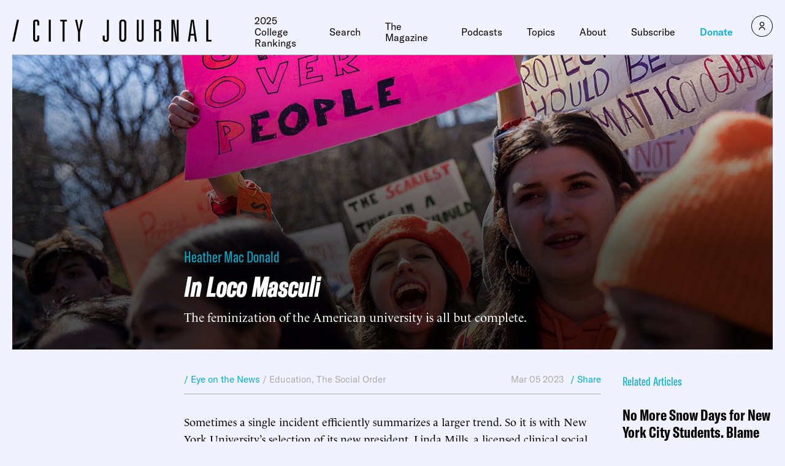

--- FILE ---
content_type: text/html
request_url: https://www.city-journal.org/article/in-loco-masculi
body_size: 42612
content:

<html lang="en">
  <head>
    <meta charset="UTF-8">
    <meta name="viewport" content="width=device-width, initial-scale=1.0">
    <meta http-equiv="X-UA-Compatible" content="ie=edge">
    <meta name="robots" content="index, follow, max-image-preview:large, max-snippet:-1, max-video-preview:-1">
	<style>img:is([sizes="auto" i], [sizes^="auto," i]) { contain-intrinsic-size: 3000px 1500px }</style>
	
	<!-- This site is optimized with the Yoast SEO Premium plugin v23.9 (Yoast SEO v26.2) - https://yoast.com/wordpress/plugins/seo/ -->
	<title>The Great Feminization of the American University | City Journal</title>
	<meta name="description" content="An epochal change, its consequences have yet to be recognized.">
	<link rel="canonical" href="https://www.city-journal.org/article/in-loco-masculi">
	<meta property="og:locale" content="en_US">
	<meta property="og:type" content="article">
	<meta property="og:title" content="In Loco Masculi">
	<meta property="og:description" content="An epochal change, its consequences have yet to be recognized.">
	<meta property="og:url" content="https://www.city-journal.org/article/in-loco-masculi">
	<meta property="og:site_name" content="City Journal">
	<meta property="article:publisher" content="https://www.facebook.com/CityJournal">
	<meta property="article:modified_time" content="2023-12-12T17:18:20+00:00">
	<meta property="og:image" content="https://media4.manhattan-institute.org/sites/cj/files/the-great-feminization-of-the-american-university.jpg">
	<meta property="og:image:width" content="1280">
	<meta property="og:image:height" content="640">
	<meta property="og:image:type" content="image/jpg">
	<meta name="twitter:card" content="summary_large_image">
	<meta name="twitter:image" content="https://media4.manhattan-institute.org/sites/cj/files/the-great-feminization-of-the-american-university.jpg">
	<meta name="twitter:site" content="@cityjournal">
	<meta name="twitter:label1" content="Est. reading time">
	<meta name="twitter:data1" content="11 minutes">
	<script type="application/ld+json" class="yoast-schema-graph">{"@context":"https://schema.org","@graph":[{"@type":"NewsArticle","@id":"https://www.city-journal.org/article/in-loco-masculi/#article","isPartOf":{"@id":"https://www.city-journal.org/article/in-loco-masculi/"},"author":[{"@type":"Person","@id":"https://www.city-journal.org#/schema/Person/46026","name":"Heather Mac Donald","url":"https://www.city-journal.org/person/heather-mac-donald/","image":"https://media4.manhattan-institute.org/wp-content/uploads/hmd-manhattan-inst-headshot-web-2023-768x768.jpg"}],"headline":"In Loco Masculi","datePublished":"2023-03-05T14:02:33+00:00","dateModified":"2023-12-12T17:18:20+00:00","mainEntityOfPage":{"@id":"https://www.city-journal.org/article/in-loco-masculi/"},"wordCount":2332,"commentCount":0,"publisher":{"@id":"https://www.city-journal.org/#organization"},"image":[{"@id":"https://www.city-journal.org/article/in-loco-masculi/#primaryimage"}],"thumbnailUrl":"","inLanguage":"en-US","potentialAction":[{"@type":"CommentAction","name":"Comment","target":["https://www.city-journal.org/article/in-loco-masculi/#respond"]}],"copyrightYear":"2023","copyrightHolder":{"@id":"https://manhattan.institute/#organization"},"mentions":[{"@type":["Thing","Place","CivicStructure","TouristAttraction","LandmarksOrHistoricalBuildings"],"@id":"kg:/g/07vth","name":"United States Capitol","description":"meeting place of the United States Congress","url":"https://www.capitol.gov/","image":"https://encrypted-tbn0.gstatic.com/images?q=tbn:ANd9GcQbTxDkoe7yU0DbvlJoTKZ2JtaSKiT6Hxher-qEoXbiTKF-bk_a","containedInPlace":{"@type":"Country","name":"United States"},"sameAs":["https://www.google.com/search?kgmid=/m/07vth","https://www.wikidata.org/wiki/Q54109","https://www.facebook.com/USCapitol"]},{"@type":["Thing","Place","AdministrativeArea","Country"],"@id":"kg:/g/09c7w0","name":"United States","description":"country located primarily in North America","image":"https://encrypted-tbn3.gstatic.com/images?q=tbn:ANd9GcQB0_FKgauM3h5wkHna7JjIXInv4my0VIlPDbnQv9nwQ7rRsH7P","containedInPlace":{"@type":"Country","name":"United States"},"sameAs":["https://www.google.com/search?kgmid=/m/09c7w0","https://www.wikidata.org/wiki/Q30","https://twitter.com/usagov","https://www.facebook.com/USAGov"]},{"@type":["Thing","Periodical"],"@id":"kg:/g/07k2d","name":"The New York Times","description":"American daily newspaper (founded 1851)","url":"https://nytimes.com","image":"https://encrypted-tbn1.gstatic.com/images?q=tbn:ANd9GcQPs5daY11IbvEtY-zczXTk1kJ-pJyyChFTUG1gUEElaysB8LG6","sameAs":["https://www.google.com/search?kgmid=/m/07k2d","https://www.wikidata.org/wiki/Q9684","https://twitter.com/nytimes","https://www.facebook.com/nytimes"]},{"@type":["Thing","Place","AdministrativeArea"],"@id":"kg:/g/04ych","name":"Missouri","description":"state of the United States of America","url":"https://www.mo.gov","image":"https://encrypted-tbn1.gstatic.com/images?q=tbn:ANd9GcS7FTMp4N47EfIYKi0aiVg-pKpMUWzh7m3aOG8Qir8ZC1EM4wK8","containedInPlace":{"@type":"Country","name":"United States"},"sameAs":["https://www.google.com/search?kgmid=/m/04ych","https://www.wikidata.org/wiki/Q1581"]},{"@type":["Thing","Place","AdministrativeArea"],"@id":"kg:/g/02xry","name":"Florida","description":"state of the United States of America","url":"https://www.myflorida.com/","image":"https://encrypted-tbn1.gstatic.com/images?q=tbn:ANd9GcStYswRcApRfOkws37tT1TK4hdzsL2TSEa3zQ2KiGP_LX2ZTXOG","containedInPlace":{"@type":"Country","name":"United States"},"sameAs":["https://www.google.com/search?kgmid=/m/02xry","https://www.wikidata.org/wiki/Q812"]},{"@type":["Thing","Place","Organization","Corporation","CollegeOrUniversity","EducationalOrganization"],"@id":"kg:/g/03ksy","name":"Harvard University","description":"private university in Cambridge, Massachusetts","url":"https://www.harvard.edu","image":"https://encrypted-tbn0.gstatic.com/images?q=tbn:ANd9GcQvyYVEyVTJEi6yCLxiqEtgup0doEgIbpd-p0HRh-OsvV3yHHHT","containedInPlace":{"@type":"Country","name":"United States"},"foundingDate":null,"location":{"@type":"Country","name":"United States"},"sameAs":["https://www.google.com/search?kgmid=/m/03ksy","https://www.wikidata.org/wiki/Q13371","https://twitter.com/Harvard","https://www.facebook.com/Harvard","https://www.imdb.com/title/co0016545"]},{"@type":["Thing","Person"],"@id":"kg:/g/0l8mn35","name":"Ron DeSantis","description":"American politician (born 1978)","url":"https://rondesantis.com/","image":"https://encrypted-tbn0.gstatic.com/images?q=tbn:ANd9GcSjsktjzjGlk9LC7UTqAdt2bZt8d2QyDsLLMoNe8BNmDmMvu84K","birthDate":null,"sameAs":["https://www.google.com/search?kgmid=/m/0l8mn35","https://www.wikidata.org/wiki/Q3105215","https://twitter.com/RonDeSantisFL","https://www.facebook.com/GovRonDeSantis","https://www.imdb.com/title/nm6262763"]},{"@type":["Thing","Organization","Corporation"],"@id":"kg:/g/034ndv","name":"YouGov","description":"international internet-based market research firm","url":"https://www.yougov.com","image":"https://encrypted-tbn0.gstatic.com/images?q=tbn:ANd9GcS4fTybu5h0nKbwlODussIUkacIxi2TbXHDTAkjn42rnvOheicb","foundingDate":null,"location":{"@type":"Country","name":"United Kingdom"},"sameAs":["https://www.google.com/search?kgmid=/m/034ndv","https://www.wikidata.org/wiki/Q1470929","https://twitter.com/YouGov","https://www.facebook.com/YouGov"]},{"@type":["Thing","Place","AdministrativeArea"],"@id":"kg:/g/04rrx","name":"Michigan","description":"state of the United States of America","url":"https://michigan.gov","image":"https://encrypted-tbn1.gstatic.com/images?q=tbn:ANd9GcSuhJGdtKVO8m14YaRwOgIuS9faS0wSCfUIyYWXEDNVDhL-rMPj","containedInPlace":{"@type":"Country","name":"United States"},"sameAs":["https://www.google.com/search?kgmid=/m/04rrx","https://www.wikidata.org/wiki/Q1166"]},{"@type":["Thing","Person"],"@id":"kg:/g/02qxc9m","name":"George Floyd","description":"African American man who was a victim of police violence in the United States, killed by Derek Chauvin","image":"https://encrypted-tbn2.gstatic.com/images?q=tbn:ANd9GcQQRk6PKqvBb40_1cKHNSTXIFJxfrzuM2fuCJxTYoJlQfDCWcGi","birthDate":null,"sameAs":["https://www.google.com/search?kgmid=/m/02qxc9m","https://www.wikidata.org/wiki/Q95677819","https://www.imdb.com/title/nm11630651"]},{"@type":["Thing","Place","AdministrativeArea"],"@id":"kg:/g/0824r","name":"Wisconsin","description":"state of the United States of America","url":"https://www.wisconsin.gov/","image":"https://encrypted-tbn2.gstatic.com/images?q=tbn:ANd9GcSq4YkFse7YGXzchVsS1gosa6d1XRxJ4F0BPRBE1pOUe3n4ebdZ","containedInPlace":{"@type":"Country","name":"United States"},"sameAs":["https://www.google.com/search?kgmid=/m/0824r","https://www.wikidata.org/wiki/Q1537"]},{"@type":["Thing","Place","Organization","Corporation","CollegeOrUniversity","EducationalOrganization"],"@id":"kg:/g/0bwfn","name":"New York University","description":"private university in New York City","url":"https://nyu.edu","image":"https://encrypted-tbn0.gstatic.com/images?q=tbn:ANd9GcSzqQML5vqykH3_P7fqbGHRV2h5kAqvSSxbD1uB_HchKlYW7BCl","containedInPlace":{"@type":"Country","name":"United States"},"foundingDate":null,"location":{"@type":"Country","name":"United States"},"sameAs":["https://www.google.com/search?kgmid=/m/0bwfn","https://www.wikidata.org/wiki/Q49210","https://twitter.com/nyuniversity","https://www.facebook.com/NYU"]},{"@type":["Thing","Place","AdministrativeArea"],"@id":"kg:/g/06yxd","name":"South Carolina","description":"state of the United States of America","url":"https://www.sc.gov/","image":"https://encrypted-tbn0.gstatic.com/images?q=tbn:ANd9GcR2dbse63xxgo-d3P1MGqV7EDFgXhBrM8Ala4mJgQxdnKBQ6HWP","containedInPlace":{"@type":"Country","name":"United States"},"sameAs":["https://www.google.com/search?kgmid=/m/06yxd","https://www.wikidata.org/wiki/Q1456"]},{"@type":["Thing"],"@id":"kg:/g/04zx3q1","name":"Doctor of Philosophy","description":"postgraduate academic degree awarded by most universities worldwide","image":"https://encrypted-tbn3.gstatic.com/images?q=tbn:ANd9GcSmfpWsgQuL1Z4KZpLn4M68-4waFH4Nbw7M7MuG3iYpLNLhXsMD","sameAs":["https://www.google.com/search?kgmid=/m/04zx3q1","https://www.wikidata.org/wiki/Q752297"]},{"@type":["Thing","Organization"],"@id":"kg:/g/g/12135tgs","name":"Ivy League","description":"athletic conference of 8 American universities","url":"https://www.ivyleaguesports.com","image":"https://commons.wikimedia.org/wiki/Special:FilePath/Ivy%20league%20simple%20logo.png","foundingDate":"1954-01-01T00:00:00+00:00","location":{"@type":"Country","name":"United States"},"sameAs":["https://www.google.com/search?kgmid=/g/12135tgs","https://www.wikidata.org/wiki/Q49113","https://en.wikipedia.org/wiki/Ivy_League"]},{"@type":["Thing","Place","Organization","Corporation","CollegeOrUniversity","EducationalOrganization","MovieTheater"],"@id":"kg:/g/04rwx","name":"Massachusetts Institute of Technology","description":"private university in Cambridge, Massachusetts, USA, founded 1861","url":"https://mit.edu","image":"https://encrypted-tbn1.gstatic.com/images?q=tbn:ANd9GcSmidWFyj8d0KNHyP7FQVQKmqQhyoT1NfuDg4KOtnqfGgYP6rD0","containedInPlace":{"@type":"Country","name":"United States"},"foundingDate":null,"location":{"@type":"Country","name":"United States"},"sameAs":["https://www.google.com/search?kgmid=/m/04rwx","https://www.wikidata.org/wiki/Q49108","https://twitter.com/mit","https://www.facebook.com/MITnews"]},{"@type":["Thing"],"@id":"kg:/g/g/11c59p0g8n","name":"Google","description":"No Description Defined","sameAs":["https://www.google.com/search?kgmid=/g/11c59p0g8n"]},{"@type":["Thing"],"@id":"kg:/g/07vjm","name":"University of California, San Diego","description":"public university in La Jolla, California, United States","url":"https://ucsd.edu","image":"https://commons.wikimedia.org/wiki/Special:FilePath/Price%20Center%2C%20UCSD.jpg","sameAs":["https://www.google.com/search?kgmid=/m/07vjm","https://www.wikidata.org/wiki/Q622664","https://twitter.com/UCSanDiego","https://www.facebook.com/UCSanDiego"]},{"@type":["Thing","Place","Organization","Corporation","CollegeOrUniversity","EducationalOrganization"],"@id":"kg:/g/02bqy","name":"Dartmouth College","description":"private university in Hanover, New Hampshire, US","url":"https://home.dartmouth.edu","image":"https://encrypted-tbn1.gstatic.com/images?q=tbn:ANd9GcTPjaM-nN8mkhTWrP1mFuMufce7tnYQ-8282k4WFp5pVCkgG55z","containedInPlace":{"@type":"Country","name":"United States"},"foundingDate":null,"location":{"@type":"Country","name":"United States"},"sameAs":["https://www.google.com/search?kgmid=/m/02bqy","https://www.wikidata.org/wiki/Q49116","https://twitter.com/dartmouth","https://www.facebook.com/Dartmouth"]},{"@type":["Thing"],"@id":"kg:/g/09f2j","name":"University of California, Los Angeles","description":"public university in Los Angeles, California, USA","url":"https://ucla.edu","image":"https://encrypted-tbn3.gstatic.com/images?q=tbn:ANd9GcQWFNjWQQH3nyFZlZ4Dtito2voZm4sL39FqL8kR0ayaiyO0BLCM","sameAs":["https://www.google.com/search?kgmid=/m/09f2j","https://www.wikidata.org/wiki/Q174710","https://twitter.com/UCLA","https://www.facebook.com/uclabruins"]},{"@type":["Thing","Place","AdministrativeArea","Country"],"@id":"kg:/g/0j1z8","name":"United Arab Emirates","description":"country in West Asia","url":"https://u.ae","image":"https://encrypted-tbn3.gstatic.com/images?q=tbn:ANd9GcRoFVQSSm1M1tj3poi7iSQreW7pS7dOqmC9E_um8TdY-BVEFQPc","containedInPlace":{"@type":"Country","name":"United Arab Emirates"},"sameAs":["https://www.google.com/search?kgmid=/m/0j1z8","https://www.wikidata.org/wiki/Q878","https://twitter.com/uaedgov"]},{"@type":["Thing","Place","TouristAttraction","Organization","Corporation","CollegeOrUniversity","EducationalOrganization"],"@id":"kg:/g/07w0v","name":"The University of Texas at Austin","description":"public university in Austin, Texas, USA","url":"https://www.utexas.edu/","image":"https://encrypted-tbn3.gstatic.com/images?q=tbn:ANd9GcTUq3UxAb9fE7VIuLv-VX3udBymTsZJrX5Cke20S_a9lj_Eg9D0","containedInPlace":{"@type":"Country","name":"United States"},"foundingDate":null,"location":{"@type":"Country","name":"United States"},"sameAs":["https://www.google.com/search?kgmid=/m/07w0v","https://www.wikidata.org/wiki/Q49213","https://twitter.com/UTAustin","https://www.facebook.com/UTAustinTX"]},{"@type":["Thing"],"@id":"kg:/g/0f0gt_","name":"Asian people","description":"people of Asian origin","image":"https://commons.wikimedia.org/wiki/Special:FilePath/2008%20Yongsan%20Fall%20Festival-01.jpg","sameAs":["https://www.google.com/search?kgmid=/m/0f0gt_","https://www.wikidata.org/wiki/Q4058325"]},{"@type":["Thing"],"@id":"kg:/g/07vhb","name":"University of California, Santa Cruz","description":"public University of California campus in Santa Cruz","url":"https://ucsc.edu","image":"https://commons.wikimedia.org/wiki/Special:FilePath/UCSC%20%26%20Santa%20Cruz%20Aerial%20view.jpg","sameAs":["https://www.google.com/search?kgmid=/m/07vhb","https://www.wikidata.org/wiki/Q1047293","https://twitter.com/ucsc","https://www.facebook.com/ucsantacruz"]},{"@type":["Thing"],"@id":"kg:/g/04h9h","name":"Latin","description":"Indo-European language of the Italic branch","image":"https://encrypted-tbn3.gstatic.com/images?q=tbn:ANd9GcTQyayyrx84n8cE96OfJeWNfln3W7FxDDEZRu1WQXVzGpCBxT_5","sameAs":["https://www.google.com/search?kgmid=/m/04h9h","https://www.wikidata.org/wiki/Q397"]},{"@type":["Thing"],"@id":"kg:/g/g/11fy4vhtb_","name":"Quillette","description":"online magazine focusing on science, technology, news, culture, and politics","url":"https://quillette.com/","image":"https://encrypted-tbn3.gstatic.com/images?q=tbn:ANd9GcRBlWnDBf8lnu87O0OYe3l2NO08z9P_VB6HCNZpSVTEkVZF6vEX","sameAs":["https://www.google.com/search?kgmid=/g/11fy4vhtb_","https://www.wikidata.org/wiki/Q39049075","https://en.wikipedia.org/wiki/Quillette","https://twitter.com/Quillette"]}]},{"@type":"WebPage","@id":"https://www.city-journal.org/article/in-loco-masculi/","url":"https://www.city-journal.org/article/in-loco-masculi/","name":"The Great Feminization of the American University | City Journal","isPartOf":{"@id":"https://www.city-journal.org/#website"},"primaryImageOfPage":{"@id":"https://www.city-journal.org/article/in-loco-masculi/#primaryimage"},"image":{"@id":"https://www.city-journal.org/article/in-loco-masculi/#primaryimage"},"thumbnailUrl":"","datePublished":"2023-03-05T14:02:33+00:00","dateModified":"2023-12-12T17:18:20+00:00","description":"An epochal change, its consequences have yet to be recognized.","breadcrumb":{"@id":"https://www.city-journal.org/article/in-loco-masculi/#breadcrumb"},"inLanguage":"en-US","potentialAction":[{"@type":"ReadAction","target":["https://www.city-journal.org/article/in-loco-masculi/"]}]},{"@type":"ImageObject","inLanguage":"en-US","@id":"https://www.city-journal.org/article/in-loco-masculi/#primaryimage","url":"","contentUrl":""},{"@type":"BreadcrumbList","@id":"https://www.city-journal.org/article/in-loco-masculi/#breadcrumb","itemListElement":[{"@type":"ListItem","position":1,"name":"Home","item":"https://www.city-journal.org/"},{"@type":"ListItem","position":2,"name":"In Loco Masculi"}]},{"@type":"WebSite","@id":"https://www.city-journal.org/#website","url":"https://www.city-journal.org/","name":"City Journal","description":"City Journal is America&rsquo;s premier urban-policy magazine.","publisher":{"@id":"https://www.city-journal.org/#organization"},"potentialAction":[{"@type":"SearchAction","target":{"@type":"EntryPoint","urlTemplate":"https://www.city-journal.org/?s={search_term_string}"},"query-input":{"@type":"PropertyValueSpecification","valueRequired":true,"valueName":"search_term_string"}}],"inLanguage":"en-US"},{"@type":"Organization","@id":"https://www.city-journal.org/#organization","name":"City Journal","url":"https://www.city-journal.org/","logo":{"@type":"ImageObject","inLanguage":"en-US","@id":"https://www.city-journal.org/#/schema/logo/image/","url":"","contentUrl":"","caption":"City Journal"},"image":{"@id":"https://www.city-journal.org/#/schema/logo/image/"},"sameAs":["https://www.facebook.com/CityJournal","https://x.com/cityjournal","https://www.linkedin.com/company/manhattan-institute","https://www.youtube.com/ManhattanInst","https://www.instagram.com/cityjournal_mi"],"telephone":"212-99-7000","legalName":"Manhattan Institute For Policy Research Inc","foundingDate":"1978-01-01","taxID":"13-2912529"}]}</script>
	<!-- / Yoast SEO Premium plugin. -->


<link rel="stylesheet" id="wp-block-library-css" href="https://www.city-journal.org/wp-includes/css/dist/block-library/style.min.css?ver=6.8.1" type="text/css" media="all">
<style id="classic-theme-styles-inline-css" type="text/css">
/*! This file is auto-generated */
.wp-block-button__link{color:#fff;background-color:#32373c;border-radius:9999px;box-shadow:none;text-decoration:none;padding:calc(.667em + 2px) calc(1.333em + 2px);font-size:1.125em}.wp-block-file__button{background:#32373c;color:#fff;text-decoration:none}
</style>
<style id="global-styles-inline-css" type="text/css">
:root{--wp--preset--aspect-ratio--square: 1;--wp--preset--aspect-ratio--4-3: 4/3;--wp--preset--aspect-ratio--3-4: 3/4;--wp--preset--aspect-ratio--3-2: 3/2;--wp--preset--aspect-ratio--2-3: 2/3;--wp--preset--aspect-ratio--16-9: 16/9;--wp--preset--aspect-ratio--9-16: 9/16;--wp--preset--color--black: #000000;--wp--preset--color--cyan-bluish-gray: #abb8c3;--wp--preset--color--white: #ffffff;--wp--preset--color--pale-pink: #f78da7;--wp--preset--color--vivid-red: #cf2e2e;--wp--preset--color--luminous-vivid-orange: #ff6900;--wp--preset--color--luminous-vivid-amber: #fcb900;--wp--preset--color--light-green-cyan: #7bdcb5;--wp--preset--color--vivid-green-cyan: #00d084;--wp--preset--color--pale-cyan-blue: #8ed1fc;--wp--preset--color--vivid-cyan-blue: #0693e3;--wp--preset--color--vivid-purple: #9b51e0;--wp--preset--gradient--vivid-cyan-blue-to-vivid-purple: linear-gradient(135deg,rgba(6,147,227,1) 0%,rgb(155,81,224) 100%);--wp--preset--gradient--light-green-cyan-to-vivid-green-cyan: linear-gradient(135deg,rgb(122,220,180) 0%,rgb(0,208,130) 100%);--wp--preset--gradient--luminous-vivid-amber-to-luminous-vivid-orange: linear-gradient(135deg,rgba(252,185,0,1) 0%,rgba(255,105,0,1) 100%);--wp--preset--gradient--luminous-vivid-orange-to-vivid-red: linear-gradient(135deg,rgba(255,105,0,1) 0%,rgb(207,46,46) 100%);--wp--preset--gradient--very-light-gray-to-cyan-bluish-gray: linear-gradient(135deg,rgb(238,238,238) 0%,rgb(169,184,195) 100%);--wp--preset--gradient--cool-to-warm-spectrum: linear-gradient(135deg,rgb(74,234,220) 0%,rgb(151,120,209) 20%,rgb(207,42,186) 40%,rgb(238,44,130) 60%,rgb(251,105,98) 80%,rgb(254,248,76) 100%);--wp--preset--gradient--blush-light-purple: linear-gradient(135deg,rgb(255,206,236) 0%,rgb(152,150,240) 100%);--wp--preset--gradient--blush-bordeaux: linear-gradient(135deg,rgb(254,205,165) 0%,rgb(254,45,45) 50%,rgb(107,0,62) 100%);--wp--preset--gradient--luminous-dusk: linear-gradient(135deg,rgb(255,203,112) 0%,rgb(199,81,192) 50%,rgb(65,88,208) 100%);--wp--preset--gradient--pale-ocean: linear-gradient(135deg,rgb(255,245,203) 0%,rgb(182,227,212) 50%,rgb(51,167,181) 100%);--wp--preset--gradient--electric-grass: linear-gradient(135deg,rgb(202,248,128) 0%,rgb(113,206,126) 100%);--wp--preset--gradient--midnight: linear-gradient(135deg,rgb(2,3,129) 0%,rgb(40,116,252) 100%);--wp--preset--font-size--small: 13px;--wp--preset--font-size--medium: 20px;--wp--preset--font-size--large: 36px;--wp--preset--font-size--x-large: 42px;--wp--preset--spacing--20: 0.44rem;--wp--preset--spacing--30: 0.67rem;--wp--preset--spacing--40: 1rem;--wp--preset--spacing--50: 1.5rem;--wp--preset--spacing--60: 2.25rem;--wp--preset--spacing--70: 3.38rem;--wp--preset--spacing--80: 5.06rem;--wp--preset--shadow--natural: 6px 6px 9px rgba(0, 0, 0, 0.2);--wp--preset--shadow--deep: 12px 12px 50px rgba(0, 0, 0, 0.4);--wp--preset--shadow--sharp: 6px 6px 0px rgba(0, 0, 0, 0.2);--wp--preset--shadow--outlined: 6px 6px 0px -3px rgba(255, 255, 255, 1), 6px 6px rgba(0, 0, 0, 1);--wp--preset--shadow--crisp: 6px 6px 0px rgba(0, 0, 0, 1);}:where(.is-layout-flex){gap: 0.5em;}:where(.is-layout-grid){gap: 0.5em;}body .is-layout-flex{display: flex;}.is-layout-flex{flex-wrap: wrap;align-items: center;}.is-layout-flex > :is(*, div){margin: 0;}body .is-layout-grid{display: grid;}.is-layout-grid > :is(*, div){margin: 0;}:where(.wp-block-columns.is-layout-flex){gap: 2em;}:where(.wp-block-columns.is-layout-grid){gap: 2em;}:where(.wp-block-post-template.is-layout-flex){gap: 1.25em;}:where(.wp-block-post-template.is-layout-grid){gap: 1.25em;}.has-black-color{color: var(--wp--preset--color--black) !important;}.has-cyan-bluish-gray-color{color: var(--wp--preset--color--cyan-bluish-gray) !important;}.has-white-color{color: var(--wp--preset--color--white) !important;}.has-pale-pink-color{color: var(--wp--preset--color--pale-pink) !important;}.has-vivid-red-color{color: var(--wp--preset--color--vivid-red) !important;}.has-luminous-vivid-orange-color{color: var(--wp--preset--color--luminous-vivid-orange) !important;}.has-luminous-vivid-amber-color{color: var(--wp--preset--color--luminous-vivid-amber) !important;}.has-light-green-cyan-color{color: var(--wp--preset--color--light-green-cyan) !important;}.has-vivid-green-cyan-color{color: var(--wp--preset--color--vivid-green-cyan) !important;}.has-pale-cyan-blue-color{color: var(--wp--preset--color--pale-cyan-blue) !important;}.has-vivid-cyan-blue-color{color: var(--wp--preset--color--vivid-cyan-blue) !important;}.has-vivid-purple-color{color: var(--wp--preset--color--vivid-purple) !important;}.has-black-background-color{background-color: var(--wp--preset--color--black) !important;}.has-cyan-bluish-gray-background-color{background-color: var(--wp--preset--color--cyan-bluish-gray) !important;}.has-white-background-color{background-color: var(--wp--preset--color--white) !important;}.has-pale-pink-background-color{background-color: var(--wp--preset--color--pale-pink) !important;}.has-vivid-red-background-color{background-color: var(--wp--preset--color--vivid-red) !important;}.has-luminous-vivid-orange-background-color{background-color: var(--wp--preset--color--luminous-vivid-orange) !important;}.has-luminous-vivid-amber-background-color{background-color: var(--wp--preset--color--luminous-vivid-amber) !important;}.has-light-green-cyan-background-color{background-color: var(--wp--preset--color--light-green-cyan) !important;}.has-vivid-green-cyan-background-color{background-color: var(--wp--preset--color--vivid-green-cyan) !important;}.has-pale-cyan-blue-background-color{background-color: var(--wp--preset--color--pale-cyan-blue) !important;}.has-vivid-cyan-blue-background-color{background-color: var(--wp--preset--color--vivid-cyan-blue) !important;}.has-vivid-purple-background-color{background-color: var(--wp--preset--color--vivid-purple) !important;}.has-black-border-color{border-color: var(--wp--preset--color--black) !important;}.has-cyan-bluish-gray-border-color{border-color: var(--wp--preset--color--cyan-bluish-gray) !important;}.has-white-border-color{border-color: var(--wp--preset--color--white) !important;}.has-pale-pink-border-color{border-color: var(--wp--preset--color--pale-pink) !important;}.has-vivid-red-border-color{border-color: var(--wp--preset--color--vivid-red) !important;}.has-luminous-vivid-orange-border-color{border-color: var(--wp--preset--color--luminous-vivid-orange) !important;}.has-luminous-vivid-amber-border-color{border-color: var(--wp--preset--color--luminous-vivid-amber) !important;}.has-light-green-cyan-border-color{border-color: var(--wp--preset--color--light-green-cyan) !important;}.has-vivid-green-cyan-border-color{border-color: var(--wp--preset--color--vivid-green-cyan) !important;}.has-pale-cyan-blue-border-color{border-color: var(--wp--preset--color--pale-cyan-blue) !important;}.has-vivid-cyan-blue-border-color{border-color: var(--wp--preset--color--vivid-cyan-blue) !important;}.has-vivid-purple-border-color{border-color: var(--wp--preset--color--vivid-purple) !important;}.has-vivid-cyan-blue-to-vivid-purple-gradient-background{background: var(--wp--preset--gradient--vivid-cyan-blue-to-vivid-purple) !important;}.has-light-green-cyan-to-vivid-green-cyan-gradient-background{background: var(--wp--preset--gradient--light-green-cyan-to-vivid-green-cyan) !important;}.has-luminous-vivid-amber-to-luminous-vivid-orange-gradient-background{background: var(--wp--preset--gradient--luminous-vivid-amber-to-luminous-vivid-orange) !important;}.has-luminous-vivid-orange-to-vivid-red-gradient-background{background: var(--wp--preset--gradient--luminous-vivid-orange-to-vivid-red) !important;}.has-very-light-gray-to-cyan-bluish-gray-gradient-background{background: var(--wp--preset--gradient--very-light-gray-to-cyan-bluish-gray) !important;}.has-cool-to-warm-spectrum-gradient-background{background: var(--wp--preset--gradient--cool-to-warm-spectrum) !important;}.has-blush-light-purple-gradient-background{background: var(--wp--preset--gradient--blush-light-purple) !important;}.has-blush-bordeaux-gradient-background{background: var(--wp--preset--gradient--blush-bordeaux) !important;}.has-luminous-dusk-gradient-background{background: var(--wp--preset--gradient--luminous-dusk) !important;}.has-pale-ocean-gradient-background{background: var(--wp--preset--gradient--pale-ocean) !important;}.has-electric-grass-gradient-background{background: var(--wp--preset--gradient--electric-grass) !important;}.has-midnight-gradient-background{background: var(--wp--preset--gradient--midnight) !important;}.has-small-font-size{font-size: var(--wp--preset--font-size--small) !important;}.has-medium-font-size{font-size: var(--wp--preset--font-size--medium) !important;}.has-large-font-size{font-size: var(--wp--preset--font-size--large) !important;}.has-x-large-font-size{font-size: var(--wp--preset--font-size--x-large) !important;}
:where(.wp-block-post-template.is-layout-flex){gap: 1.25em;}:where(.wp-block-post-template.is-layout-grid){gap: 1.25em;}
:where(.wp-block-columns.is-layout-flex){gap: 2em;}:where(.wp-block-columns.is-layout-grid){gap: 2em;}
:root :where(.wp-block-pullquote){font-size: 1.5em;line-height: 1.6;}
</style>
<link rel="stylesheet" id="ttd_topics_public_css-css" href="https://www.city-journal.org/wp-content/plugins/ttd-topics/public/css/ttd-topics-public.css?ver=3.5.12" type="text/css" media="all">
<link rel="stylesheet" id="style-css" href="https://www.city-journal.org/wp-content/themes/cj-theme/style.css?ver=55509874" type="text/css" media="all">
<link rel="stylesheet" id="daterangepicker-css" href="https://www.city-journal.org/wp-content/themes/cj-theme/uneets/src/css/daterangepicker.css?ver=6.8.1" type="text/css" media="all">
<link rel="stylesheet" id="custom-style-css" href="https://www.city-journal.org/wp-content/themes/cj-theme/custom-css.css?ver=55509874" type="text/css" media="all">
<script>
        window.wp_variables = {
          template_directory_uri: "https://www.city-journal.org/wp-content/themes/cj-theme"
        }
      </script><script type="text/javascript" src="https://www.city-journal.org/wp-includes/js/jquery/jquery.min.js?ver=3.7.1" id="jquery-core-js"></script>
<script type="text/javascript" src="https://www.city-journal.org/wp-includes/js/jquery/jquery-migrate.min.js?ver=3.4.1" id="jquery-migrate-js"></script>
<script src="https://www.city-journal.org/wp-content/plugins/ttd-topics/public/js/ttd-post.js?ver=3.5.12" type="module"></script><link rel="https://api.w.org/" href="https://www.city-journal.org/wp-json"><link rel="alternate" title="JSON" type="application/json" href="https://www.city-journal.org/wp-json/wp/v2/article/12537"><link rel="EditURI" type="application/rsd+xml" title="RSD" href="https://www.city-journal.org/xmlrpc.php?rsd">
<meta name="generator" content="WordPress 6.8.1">
<link rel="shortlink" href="https://www.city-journal.org/?p=12537">
<link rel="alternate" title="oEmbed (JSON)" type="application/json+oembed" href="https://www.city-journal.org/wp-json/oembed/1.0/embed?url=https%3A%2F%2Fwww.city-journal.org%2Farticle%2Fin-loco-masculi%2F">
<link rel="alternate" title="oEmbed (XML)" type="text/xml+oembed" href="https://www.city-journal.org/wp-json/oembed/1.0/embed?url=https%3A%2F%2Fwww.city-journal.org%2Farticle%2Fin-loco-masculi%2F&amp;format=xml">
<script>
	(function() {
		const match = document.cookie.match(/(?:^|; )geo=([^;]*)/);
		const geo = match ? decodeURIComponent(match[1]) : null;

		if (geo === 'CA') {
			const s = document.createElement('script');
			s.src = 'https://cmp.osano.com/xjWujcT8l1/e4b96363-c5b1-4b42-b57d-20f0d906a1b3/osano.js?variant=three';
			s.dataset.cfasync = 'false';
			const head = document.head;
			head.insertBefore(s, head.firstChild); 
		}
		else{
			const s = document.createElement('script');
			s.src = 'https://cmp.osano.com/xjWujcT8l1/e5e01854-7d31-4549-8523-1f1c5b6b9884/osano.js?variant=three';
			s.dataset.cfasync = 'false';
			const head = document.head;
			head.insertBefore(s, head.firstChild);
		}
	})();
</script>
<!-- Start VWO Async SmartCode -->
<link rel="preconnect" href="https://dev.visualwebsiteoptimizer.com">
<script type="text/javascript" id="vwoCode">
window._vwo_code || (function() {
var account_id=1061061,
version=2.1,
settings_tolerance=2000,
hide_element='body',
hide_element_style = 'opacity:0 !important;filter:alpha(opacity=0) !important;background:none !important;transition:none !important;',
/* DO NOT EDIT BELOW THIS LINE */
f=false,w=window,d=document,v=d.querySelector('#vwoCode'),cK='_vwo_'+account_id+'_settings',cc={};try{var c=JSON.parse(localStorage.getItem('_vwo_'+account_id+'_config'));cc=c&&typeof c==='object'?c:{}}catch(e){}var stT=cc.stT==='session'?w.sessionStorage:w.localStorage;code={nonce:v&&v.nonce,use_existing_jquery:function(){return typeof use_existing_jquery!=='undefined'?use_existing_jquery:undefined},library_tolerance:function(){return typeof library_tolerance!=='undefined'?library_tolerance:undefined},settings_tolerance:function(){return cc.sT||settings_tolerance},hide_element_style:function(){return'{'+(cc.hES||hide_element_style)+'}'},hide_element:function(){if(performance.getEntriesByName('first-contentful-paint')[0]){return''}return typeof cc.hE==='string'?cc.hE:hide_element},getVersion:function(){return version},finish:function(e){if(!f){f=true;var t=d.getElementById('_vis_opt_path_hides');if(t)t.parentNode.removeChild(t);if(e)(new Image).src='https://dev.visualwebsiteoptimizer.com/ee.gif?a='+account_id+e}},finished:function(){return f},addScript:function(e){var t=d.createElement('script');t.type='text/javascript';if(e.src){t.src=e.src}else{t.text=e.text}v&&t.setAttribute('nonce',v.nonce);d.getElementsByTagName('head')[0].appendChild(t)},load:function(e,t){var n=this.getSettings(),i=d.createElement('script'),r=this;t=t||{};if(n){i.textContent=n;d.getElementsByTagName('head')[0].appendChild(i);if(!w.VWO||VWO.caE){stT.removeItem(cK);r.load(e)}}else{var o=new XMLHttpRequest;o.open('GET',e,true);o.withCredentials=!t.dSC;o.responseType=t.responseType||'text';o.onload=function(){if(t.onloadCb){return t.onloadCb(o,e)}if(o.status===200||o.status===304){_vwo_code.addScript({text:o.responseText})}else{_vwo_code.finish('&e=loading_failure:'+e)}};o.onerror=function(){if(t.onerrorCb){return t.onerrorCb(e)}_vwo_code.finish('&e=loading_failure:'+e)};o.send()}},getSettings:function(){try{var e=stT.getItem(cK);if(!e){return}e=JSON.parse(e);if(Date.now()>e.e){stT.removeItem(cK);return}return e.s}catch(e){return}},init:function(){if(d.URL.indexOf('__vwo_disable__')>-1)return;var e=this.settings_tolerance();w._vwo_settings_timer=setTimeout(function(){_vwo_code.finish();stT.removeItem(cK)},e);var t;if(this.hide_element()!=='body'){t=d.createElement('style');var n=this.hide_element(),i=n?n+this.hide_element_style():'',r=d.getElementsByTagName('head')[0];t.setAttribute('id','_vis_opt_path_hides');v&&t.setAttribute('nonce',v.nonce);t.setAttribute('type','text/css');if(t.styleSheet)t.styleSheet.cssText=i;else t.appendChild(d.createTextNode(i));r.appendChild(t)}else{t=d.getElementsByTagName('head')[0];var i=d.createElement('div');i.style.cssText='z-index: 2147483647 !important;position: fixed !important;left: 0 !important;top: 0 !important;width: 100% !important;height: 100% !important;background: white !important;display: block !important;';i.setAttribute('id','_vis_opt_path_hides');i.classList.add('_vis_hide_layer');t.parentNode.insertBefore(i,t.nextSibling)}var o=window._vis_opt_url||d.URL,s='https://dev.visualwebsiteoptimizer.com/j.php?a='+account_id+'&u='+encodeURIComponent(o)+'&vn='+version;if(w.location.search.indexOf('_vwo_xhr')!==-1){this.addScript({src:s})}else{this.load(s+'&x=true')}}};w._vwo_code=code;code.init();})();
</script>
<!-- End VWO Async SmartCode -->
<!-- Google Tag Manager -->
		<script delay>(function(w,d,s,l,i){w[l]=w[l]||[];w[l].push({'gtm.start':
                new Date().getTime(),event:'gtm.js'});var f=d.getElementsByTagName(s)[0],
            j=d.createElement(s),dl=l!='dataLayer'?'&l='+l:'';j.async=true;j.src=
            'https://www.googletagmanager.com/gtm.js?id='+i+dl;f.parentNode.insertBefore(j,f);
        })(window,document,'script','dataLayer','GTM-N8CVZ65');</script>
<!-- End Google Tag Manager -->
<script type="text/javascript" src="https://platform-api.sharethis.com/js/sharethis.js#property=648232888bdd800012e15f81&amp;product=sop" async="async"></script>
<!-- Fundraise Up: the new standard for online giving -->
<script>(function(w,d,s,n,a){if(!w[n]){var l='call,catch,on,once,set,then,track,openCheckout'
.split(','),i,o=function(n){return'function'==typeof n?o.l.push([arguments])&&o
:function(){return o.l.push([n,arguments])&&o}},t=d.getElementsByTagName(s)[0],
j=d.createElement(s);j.async=!0;j.src='https://cdn.fundraiseup.com/widget/'+a+'';
t.parentNode.insertBefore(j,t);o.s=Date.now();o.v=5;o.h=w.location.href;o.l=[];
for(i=0;i<8;i++)o[l[i]]=o(l[i]);w[n]=o}
})(window,document,'script','FundraiseUp','AMPLSCVE');</script>
<!-- End Fundraise Up -->
<link rel="icon" href="https://media4.manhattan-institute.org/wp-content/uploads/CJ-150x150.png" sizes="32x32">
<link rel="icon" href="https://media4.manhattan-institute.org/wp-content/uploads/CJ-300x300.png" sizes="192x192">
<link rel="apple-touch-icon" href="https://media4.manhattan-institute.org/wp-content/uploads/CJ-300x300.png">
<meta name="msapplication-TileImage" content="https://media4.manhattan-institute.org/wp-content/uploads/CJ-300x300.png">
    <script>
      
      window.integrator = {
        preview_endpoint_base_url: 'https://search.manhattan.institute/api/cj/preview'
      };
      window.search = {"mi":{"endpoint_base_url":"https://search.manhattan.institute/api/mi/search"},"cj":{"endpoint_base_url":"https://search.manhattan.institute/api/cj/search"},"tass":{"endpoint_base_url":"https://search.manhattan.institute/api/tass/search"},"":{"endpoint_base_url":null},"pm":{"endpoint_base_url":null}};
      window.sites = {"mi":{"url":"https://manhattan.institute"},"cj":{"url":"https://www.city-journal.org"},"tass":{"url":"https://www.adamsmithsociety.com"},"":{"url":"https://manhattan.institute/presidents-update-2024"},"pm":{"url":"https://www.proxymonitor.org"}};
      window.site = 'cj';
    </script>
  </head>

  <body class="u_body wp-singular article-template-default single single-article postid-12537 wp-theme-cj-theme">
    <!-- Google Tag Manager (noscript) -->
<noscript><iframe src="https://www.googletagmanager.com/ns.html?id=GTM-N8CVZ65" height="0" width="0" style="display:none;visibility:hidden"></iframe></noscript>
<!-- End Google Tag Manager (noscript) -->


    
<header class="u_header">
  <div class="wrapper">
    <div class="inner">
      <div class="logo">
        <a href="https://www.city-journal.org">
          <svg viewbox="0 0 325 38" fill="none" xmlns="http://www.w3.org/2000/svg" class="icon icon-logo">
  <path d="M11.0017 1.12549L3.41431 36.8651H0L7.5821 1.12549H10.9964H11.0017Z" fill="currentColor"></path>
  <path d="M40.8207 10.4853V5.88023C40.8207 4.36275 40.2095 3.60402 38.9871 3.60402C37.7647 3.60402 37.1535 4.36275 37.1535 5.88023V32.1146C37.1535 33.6321 37.7647 34.3908 38.9871 34.3908C40.2095 34.3908 40.8207 33.6321 40.8207 32.1146V27.1143H44.0875V32.2147C44.0875 35.5131 42.3856 37.1623 38.9871 37.1623C35.5886 37.1623 33.8867 35.5131 33.8867 32.2147V5.78012C33.8867 2.48172 35.5886 0.83252 38.9871 0.83252C42.3856 0.83252 44.0875 2.48172 44.0875 5.78012V10.4801H40.8207V10.4853Z" fill="currentColor"></path>
  <path d="M59.5293 36.8654V1.12573H62.7961V36.8654H59.5293Z" fill="currentColor"></path>
  <path d="M82.0023 36.8654V3.89723H78.3403V1.12573H88.931V3.89723H85.2691V36.8654H82.0023Z" fill="currentColor"></path>
  <path d="M108.881 17.3648L112.001 1.12573H115.267L110.467 21.3218V36.8654H107.2V21.3218L102.4 1.12573H105.667L108.786 17.3595H108.887L108.881 17.3648Z" fill="currentColor"></path>
  <path d="M154.325 32.2655V1.12573H157.592V32.0653C157.592 35.4638 155.89 37.1657 152.492 37.1657C149.093 37.1657 147.391 35.5165 147.391 32.2181V27.0703H150.658V32.2181C150.658 33.6724 151.269 34.3942 152.492 34.3942C153.714 34.3942 154.325 33.6829 154.325 32.2655Z" fill="currentColor"></path>
  <path d="M174.467 31.1293V6.8708C174.467 2.84528 176.38 0.83252 180.21 0.83252C184.041 0.83252 185.954 2.84528 185.954 6.8708V31.1293C185.954 35.1548 184.041 37.1676 180.21 37.1676C176.38 37.1676 174.467 35.1548 174.467 31.1293ZM177.734 6.97091V31.0292C177.734 33.2738 178.556 34.3961 180.21 34.3961C181.865 34.3961 182.687 33.2738 182.687 31.0292V6.97091C182.687 4.72631 181.86 3.60402 180.21 3.60402C178.561 3.60402 177.734 4.72631 177.734 6.97091Z" fill="currentColor"></path>
  <path d="M211.099 31.0273V1.12573H214.366V32.0653C214.366 35.4638 212.437 37.1657 208.575 37.1657C204.713 37.1657 202.885 35.4691 202.885 32.0653V1.12573H206.152V31.0273C206.152 33.2719 206.974 34.3942 208.628 34.3942C210.282 34.3942 211.104 33.2719 211.104 31.0273H211.099Z" fill="currentColor"></path>
  <path d="M239.361 36.8654V21.8645C239.361 20.4156 238.502 19.6884 236.79 19.6884H234.614V36.8654H231.347V1.12573H237.438C239.187 1.12573 240.426 1.35757 241.153 1.82124C242.043 2.44825 242.491 3.58636 242.491 5.23556V14.293C242.491 15.6471 242.217 16.6113 241.674 17.1909C241.132 17.7705 240.215 18.0919 238.929 18.1552V18.2553C241.406 18.4186 242.644 19.5251 242.644 21.5695V36.8654H239.377H239.361ZM234.609 16.9169H236.785C238.402 16.9169 239.209 16.0581 239.209 14.3457V6.32624C239.209 4.70866 238.286 3.9025 236.437 3.9025H234.603V16.9169H234.609Z" fill="currentColor"></path>
  <path d="M268.374 1.12573H271.246V36.8654H266.541L262.383 5.08802V36.8654H259.512V1.12573H264.317L268.374 31.7176V1.12573Z" fill="currentColor"></path>
  <path d="M297.922 36.8654L296.584 26.9649H290.84L289.502 36.8654H286.235L291.489 1.12573H295.946L301.194 36.8654H297.927H297.922ZM296.241 24.1934L293.765 3.60216H293.665L291.188 24.1934H296.236H296.241Z" fill="currentColor"></path>
  <path d="M316.337 36.8654V1.12573H319.604V34.0939H325V36.8654H316.337Z" fill="currentColor"></path>
</svg>
        </a>
      </div>

      <div class="navigation-wrapper">
        <ul id="menu-main-menu" class="navigation"><li id="menu-item-34266" class="menu-item menu-item-type-custom menu-item-object-custom menu-item-34266"><a href="https://collegerankings.city-journal.org">2025 College Rankings</a></li>
<li id="menu-item-11319" class="menu-item menu-item-type-post_type menu-item-object-page menu-item-11319"><a href="https://www.city-journal.org/search">Search</a></li>
<li id="menu-item-11320" class="menu-item menu-item-type-post_type menu-item-object-page menu-item-11320"><a href="https://www.city-journal.org/the-magazine">The Magazine</a></li>
<li id="menu-item-11321" class="menu-item menu-item-type-post_type menu-item-object-page menu-item-11321"><a href="https://www.city-journal.org/podcasts">Podcasts</a></li>
<li id="menu-item-11322" class="menu-item menu-item-type-post_type menu-item-object-page menu-item-11322"><a href="https://www.city-journal.org/topics">Topics</a></li>
<li id="menu-item-11323" class="menu-item menu-item-type-custom menu-item-object-custom menu-item-has-children menu-item-11323"><a href="#">About</a>
<ul class="sub-menu">
	<li id="menu-item-11441" class="menu-item menu-item-type-post_type menu-item-object-page menu-item-11441"><a href="https://www.city-journal.org/about">City Journal</a></li>
	<li id="menu-item-11324" class="menu-item menu-item-type-post_type menu-item-object-page menu-item-11324"><a href="https://www.city-journal.org/contributors">Contributors</a></li>
	<li id="menu-item-11326" class="menu-item menu-item-type-custom menu-item-object-custom menu-item-11326"><a href="https://manhattan.institute">Manhattan Institute</a></li>
</ul>
</li>
<li id="menu-item-11327" class="menu-item menu-item-type-custom menu-item-object-custom menu-item-has-children menu-item-11327"><a href="#">Subscribe</a>
<ul class="sub-menu">
	<li id="menu-item-11328" class="menu-item menu-item-type-post_type menu-item-object-page menu-item-11328"><a href="https://www.city-journal.org/email-alerts">Email Alerts</a></li>
	<li id="menu-item-11329" class="menu-item menu-item-type-post_type menu-item-object-page menu-item-11329"><a href="https://www.city-journal.org/subscribe">Subscribe</a></li>
</ul>
</li>
<li id="menu-item-11330" class="menu-item menu-item-type-post_type menu-item-object-page menu-item-11330"><a href="https://www.city-journal.org/donate">Donate</a></li>
</ul>
        <div class="user js-user">
          <div class="icon js-user-trigger">
            <svg xmlns="http://www.w3.org/2000/svg" viewbox="0 0 24 24"><path d="M4 22C4
17.5817 7.58172 14 12 14C16.4183 14 20 17.5817 20 22H18C18 18.6863 15.3137 16 12
16C8.68629 16 6 18.6863 6 22H4ZM12 13C8.685 13 6 10.315 6 7C6 3.685 8.685 1 12
1C15.315 1 18 3.685 18 7C18 10.315 15.315 13 12 13ZM12 11C14.21 11 16 9.21 16
7C16 4.79 14.21 3 12 3C9.79 3 8 4.79 8 7C8 9.21 9.79 11 12 11Z" fill="currentColor"></path></svg>
          </div>

          <div class="guest-menu">
            <a class="js-login">Login</a>
          </div>

          <div class="user-menu">
            <a href="https://www.city-journal.org/profile">My Profile</a>
            <a class="js-logout">Logout</a>
          </div>
        </div>
      </div>
    </div>

    <button id="mobile-menu-trigger" class="mobile-menu-trigger js-mobile-menu-trigger" aria-haspopup="true" aria-controls="mobile-menu">
      <div aria-hidden="true"></div>
      <div aria-hidden="true"></div>
      <div aria-hidden="true"></div>
    </button>
  </div>

  <div role="menu" class="mobile-menu js-mobile-menu" aria-labelledby="mobile-menu-trigger">
    <div class="mobile-navigation">
      <ul id="menu-main-menu-1" class=""><li class="menu-item menu-item-type-custom menu-item-object-custom menu-item-34266"><a href="https://collegerankings.city-journal.org">2025 College Rankings</a></li>
<li class="menu-item menu-item-type-post_type menu-item-object-page menu-item-11319"><a href="https://www.city-journal.org/search">Search</a></li>
<li class="menu-item menu-item-type-post_type menu-item-object-page menu-item-11320"><a href="https://www.city-journal.org/the-magazine">The Magazine</a></li>
<li class="menu-item menu-item-type-post_type menu-item-object-page menu-item-11321"><a href="https://www.city-journal.org/podcasts">Podcasts</a></li>
<li class="menu-item menu-item-type-post_type menu-item-object-page menu-item-11322"><a href="https://www.city-journal.org/topics">Topics</a></li>
<li class="menu-item menu-item-type-custom menu-item-object-custom menu-item-has-children menu-item-11323"><a href="#">About</a>
<ul class="sub-menu">
	<li class="menu-item menu-item-type-post_type menu-item-object-page menu-item-11441"><a href="https://www.city-journal.org/about">City Journal</a></li>
	<li class="menu-item menu-item-type-post_type menu-item-object-page menu-item-11324"><a href="https://www.city-journal.org/contributors">Contributors</a></li>
	<li class="menu-item menu-item-type-custom menu-item-object-custom menu-item-11326"><a href="https://manhattan.institute">Manhattan Institute</a></li>
</ul>
</li>
<li class="menu-item menu-item-type-custom menu-item-object-custom menu-item-has-children menu-item-11327"><a href="#">Subscribe</a>
<ul class="sub-menu">
	<li class="menu-item menu-item-type-post_type menu-item-object-page menu-item-11328"><a href="https://www.city-journal.org/email-alerts">Email Alerts</a></li>
	<li class="menu-item menu-item-type-post_type menu-item-object-page menu-item-11329"><a href="https://www.city-journal.org/subscribe">Subscribe</a></li>
</ul>
</li>
<li class="menu-item menu-item-type-post_type menu-item-object-page menu-item-11330"><a href="https://www.city-journal.org/donate">Donate</a></li>
</ul>    </div>
  </div>
</header>

    <main class="main-content">
      <div class="u_tpl-single-article">
  <div class="u_scroll-tracker" aria-hidden="true" data-reference=".m_article-detail .main .m_gutenberg">

  <div class="wrapper">
    <div class="bar">
      <span class="progress js-progress"></span>
    </div>
  </div>
</div>
  <div class="m_article-detail">
    
    <div class="wrapper">
                    <div class="thumbnail-wrapper ">
                <picture class="m_image thumbnail">
                                        <source media="(max-width: 767px)" srcset="https://media5.manhattan-institute.org/iiif/2/sites%2Fcj%2Ffiles%2Fthe-great-feminization-of-the-american-university.jpg/full/!99999,710/0/default.jpg 2x"></source>
                            <source media="(max-width: 767px)" srcset="https://media5.manhattan-institute.org/iiif/2/sites%2Fcj%2Ffiles%2Fthe-great-feminization-of-the-american-university.jpg/full/!99999,355/0/default.jpg"></source>
                            <source srcset="https://media5.manhattan-institute.org/iiif/2/sites%2Fcj%2Ffiles%2Fthe-great-feminization-of-the-american-university.jpg/full/!99999,960/0/default.jpg 2x"></source>
                            <source srcset="https://media5.manhattan-institute.org/iiif/2/sites%2Fcj%2Ffiles%2Fthe-great-feminization-of-the-american-university.jpg/full/!99999,480/0/default.jpg"></source>
                    
        <img src="https://media4.manhattan-institute.org/sites/cj/files/the-great-feminization-of-the-american-university.jpg" alt="">
    
    </picture>

                    <div class="article-information">
        <div class="top">
                            <span class="authors">
            <a href="https://www.city-journal.org/person/heather-mac-donald">Heather Mac Donald</a>          </span>
            
            <h1 class="title"><i>In Loco Masculi</i></h1>

                            <p class="subtitle">The feminization of the American university is all but complete.</p>
                    </div>

        <div class="bottom">
        <span class="topics">
          /
              <a href="https://www.city-journal.org/topic/education">Education</a>, <a href="https://www.city-journal.org/topic/the-social-order">The Social Order</a>                  </span>

            <div class="date-share">
                <span class="date">March 05, 2023</span>
                <a class="addthis-trigger">/ Share</a>
            </div>
        </div>
    </div>
                </div>
        
        <div class="content">
            <div class="sidebar left-sidebar" aria-hidden="true">
                <div class="m_information-box">
  </div>
            </div>

            <div class="main">
                
                <div class="article-meta">
                    <div class="terms">
                                                    <span class="type">/ Eye on the News</span>
                        
                                                    <span class="topics">/
                                    <a href="https://www.city-journal.org/topic/education">Education</a>,                    <a href="https://www.city-journal.org/topic/the-social-order">The Social Order</a>              </span>
                                            </div>

                                            <div class="date-share">
                                                            <span class="date">Mar 05 2023</span>
                                                        <a class="addthis-trigger">/ Share</a>
                        </div>
                                    </div>

                
                <div id="article-content" class="m_gutenberg standard">
  
<p>Sometimes a single incident efficiently summarizes a larger trend. So it is with New York University&rsquo;s selection of its new president, Linda Mills, a licensed clinical social worker and an NYU social work professor. She researches trauma and bias, as well as race and gender in the legal academy. She is a documentary filmmaker and teaches advocacy filmmaking. She serves as an NYU vice chancellor and as a senior vice provost for Global Programs and University Life. In all these roles, Mills is the very embodiment of the contemporary academy. The most significant part of her identity, however, and the one that ties the rest of her curriculum vitae together, is that she is female, and thus overdetermined as NYU&rsquo;s next president.</p>



<p>Mills is part of the Great Feminization of the American university, an epochal change whose consequences have yet to be recognized. Seventy-five percent of Ivy League presidents are now female. Nearly half of the 20 universities ranked highest by <i>Forbes</i> will have a female president this fall, including MIT, Harvard, and Columbia. Of course, feminist bean-counters in the media and advocacy world are not impressed, noting that &ldquo;only&rdquo; 5 percent of the 130 top U.S. research universities are headed by a black female and &ldquo;only&rdquo; 22 percent of those federal grant-magnets have a non-intersectional (i.e., white) female head.</p><div class="wp-block-spacer">  <div class="u_sticky-content no-close"
       data-category="cj-daily-and-weekly"        data-id="32479">
        <!-- wp:html -->
<style>
  .signup-wrap{max-width:640px;margin:0 auto}
  .signup-banner{margin-bottom:12px;padding:10px 12px;border-radius:3px;display:none}
  .signup-banner.show{display:block}
  .signup-banner.info{background:#f5f6ff;color:#1f2aa0;border:1px solid #dfe3ff}
  .signup-banner.success{background:#ecfdf5;color:#166534;border:1px solid #bbf7d0}
  .signup-banner.error{background:#fef2f2;color:#b91c1c;border:1px solid #fecaca}
  .signup-form{background:#fff;border-radius:3px;padding:6px 6px 22px}
  .signup-row{display:grid;gap:12px}
  .signup-row.grid-2{grid-template-columns:1fr}
  @media(min-width:680px){.signup-row.grid-2{grid-template-columns:1fr 1fr}}
  .signup-field{position:relative}
  .signup-label{display:none;}
  .signup-input{
    width:100%;border:1.5px solid #00afcf;border-radius:3px;
    padding: 8px 10px;font-size:13px;font-family: "GT America", sans-serif;transition:border-color .15s,box-shadow .15s;
  }
  .signup-input:focus{border-color:#40c2e3;box-shadow:0 0 0 4px #dfe3ff;outline:0}
  .signup-field.invalid .signup-input{border-color:#b91c1c}
  .signup-hint{margin:6px 2px 0;font-size:12px;color:#b91c1c;min-height:16px}
  .signup-hint:empty {min-height: 0;}
  .signup-actions{display:flex;justify-content:center;margin-top:18px}
  .signup-btn{
    background:#00afcf;color:#fff;font-weight:700;border:0;border-radius:3px;
    padding:0.5rem 1rem;font-size:1rem;cursor:pointer;transition:background .15s,transform .05s;
  }
  .signup-btn:hover{background:#40c2e3}
  .signup-btn:active{transform:translateY(1px)}
  .signup-btn[disabled]{opacity:.6;cursor:progress}
  .success-message{display:none;text-align:center;font-size:18px;color:#166534;padding:20px}
  .signup-form.success .signup-row{display:none}
  .signup-form.success .signup-actions{display:none}
  .signup-form.success .success-message{display:block}
  .hcaptcha-notice{font-size:12px;color:#475569;margin-top:8px;text-align:center}
  .hcaptcha-notice a{color:#3a52e6;text-decoration:underline}
  .hcaptcha-notice a:hover{color:#2f40d3}
/* when device is 992 pixels wide or wider */
/* when device is 992 pixels wide or wider */
@media (min-width: 992px) {
}
div.u_sticky-content {
    border-radius: unset;
    box-shadow: none;
    max-width: 350px;
    margin:25px auto 10px auto;
    padding: 15px 10px 15px 15px;
    border-top: 1px solid #ababab;
    border-bottom: 1px solid #ababab;
}
div.u_sticky-content iframe {
    height: 194px;
}
.m_information-box div.u_sticky-content iframe {
    height: 208px;
}


p.cta-heading {
text-align:center;
font-family: GT America, sans-serif;
font-size: 24px;
line-height: 32px;
font-stretch: condensed;
margin-bottom:4px !important;;
color:#00afcf;
font-weight:600
}

p.cta-subheading {
text-align:center;
font-family: GT America, sans-serif;
font-size: 15px;
color:#ababab;
margin-bottom: 9px;
}

</style>

<div class="signup-wrap">
 <p class="cta-heading" style="line-height: 28px;">Finally, a reason to check your email.</p>
<p class="cta-subheading" style="line-height: 22px;">Sign up for our <strong>free newsletter</strong> today.</p>
  <form id="signupForm" class="signup-form">
    <!-- Honeypot -->
    <input type="text" name="website" tabindex="-1" autocomplete="off" style="position:absolute;left:-5000px;height:0;width:0;opacity:0" aria-hidden="true">

    <div class="signup-row grid-2">
      <div class="signup-field" id="f-first">
        <label class="signup-label" for="firstName">First Name*</label>
        <input id="firstName" name="first_name" class="signup-input" type="text" maxlength="80" required aria-describedby="err-first" placeholder="First Name*">
        <div class="signup-hint" id="err-first"></div>
      </div>
      <div class="signup-field" id="f-last">
        <label class="signup-label" for="lastName">Last Name*</label>
        <input id="lastName" name="last_name" class="signup-input" type="text" maxlength="80" required aria-describedby="err-last" placeholder="Last Name*">
        <div class="signup-hint" id="err-last"></div>
      </div>
    </div>
    <input type="hidden" id="listNames" name="list_names" value="CJ Weekly;CJ Daily">
    <input type="hidden" id="siteHidden" name="site" value="CJ">
    <input type="hidden" id="pageKey" name="page_key" value="home-hero-1">
    <input type="hidden" id="formKey" name="form_key" value="newsletterFormSubmit-v1">

    <div class="signup-row" style="margin-top:12px">
      <div class="signup-field" id="f-email">
        <label class="signup-label" for="email">Email*</label>
        <input id="email" name="email" class="signup-input" type="email" maxlength="254" required aria-describedby="err-email" placeholder="Email*">
        <div class="signup-hint" id="err-email"></div>
      </div>
    </div>
    <div class="signup-field" id="f-hcaptcha" style="margin-top:12px">
      <div id="hcaptcha-container"></div>
      <div class="signup-hint" id="err-hcaptcha"></div>
      
    </div>

    <div class="signup-actions">
      <button id="newsletterSignupBtn" class="signup-btn" type="button">Sign Up</button>
    </div>
    <div class="hcaptcha-notice">
        This site is protected by hCaptcha and its
        <a href="https://www.hcaptcha.com/privacy">Privacy Policy</a> and
        <a href="https://www.hcaptcha.com/terms">Terms of Service</a> apply.
      </div>
    <div class="success-message">Thank you for signing up!</div>
  </form>
</div>

<!-- load once, anywhere on the page -->
<script src="https://js.hcaptcha.com/1/api.js?onload=onloadHCaptcha&render=explicit" defer async></script>

<script>
/* ===== CONFIG ===== */
const BACKEND_URL = 'https://newsletterFormSubmit.manhattan.institute/newsletterFormSubmit';
const SITE_KEY    = '213cbc42-6014-462c-8b04-0e8459429fc4';
const DEBUG       = false; // flip to true to see logs
/* ===== Helpers ===== */
const $id = id => document.getElementById(id);
const log = (...a) => DEBUG && console.log('[signup]', ...a);

const strip = s => String(s).replace(/[\u0000-\u001F\u007F]/g, '');
const trim  = s => String(s ?? '').replace(/\s+/g, ' ').trim();
const sanitizeName  = v => trim(strip(v)).replace(/[<>"`{}()[\]]/g,'').slice(0,80);
const sanitizeEmail = v => strip(String(v).trim()).toLowerCase().replace(/[<>\s]/g,'').slice(0,254);
const sanitizeList  = raw => strip(String(raw ?? '')).replace(/[;|]/g, ',')
  .split(',').map(p => trim(p).replace(/[<>"`{}()[\]]/g,'')).filter(Boolean).join(', ').slice(0,300);
const sanitizeSite  = raw => String(raw ?? '').toLowerCase().replace(/[^a-z0-9.-]/g,'').slice(0,80);
const sanitizeKey   = raw => String(raw ?? '').trim().replace(/[^A-Za-z0-9_-]/g,'').slice(0,120);

const NAME_RE = /^[A-Za-z'&rsquo; \-]{1,80}$/;
const EMAIL_RE = /^[^\s@]+@[^\s@]+\.[^\s@]{2,}$/;

const fieldError = (id, msg='') => {
  $id('f-' + id)?.classList.toggle('invalid', !!msg);
  const hint = $id('err-' + id); if (hint) hint.textContent = msg;
};
const clearErrors = () => ['first','last','email','hcaptcha'].forEach(f => fieldError(f));
const showBanner = (type, text) => {
  const b = $id('signupBanner'); if (!b) return;
  b.className = `signup-banner show ${type}`;
  b.textContent = text;
  // belt & suspenders in case theme CSS fights us:
  b.style.display = 'block';
  requestAnimationFrame(() => b.scrollIntoView({ block: 'nearest', behavior: 'smooth' }));
};

/* ===== hCaptcha (explicit, invisible) ===== */
let widgetId = null;
let busy = false;
let pendingPayload = null;

window.onloadHCaptcha = () => {
  try {
    if (typeof hcaptcha?.getWidgetIds === 'function') {
      const ids = hcaptcha.getWidgetIds();
      if (ids.length) { widgetId = ids[0]; return; }
    }
    widgetId = hcaptcha.render('hcaptcha-container', {
      sitekey: SITE_KEY,
      size: 'invisible',
      callback: onSolve,
      'error-callback': onCaptchaError,
      'expired-callback': () => fieldError('hcaptcha','Please complete the CAPTCHA.')
    });
    log('hCaptcha rendered:', widgetId);
  } catch (err) {
    console.error('hCaptcha render failed', err);
    showBanner('error','CAPTCHA failed to load. Please refresh.');
  }
};

const onCaptchaError = (err) => {
  console.error('hCaptcha error', err);
  fieldError('hcaptcha','CAPTCHA error&mdash;please try again.');
  busy = false;
  $id('newsletterSignupBtn')?.removeAttribute('disabled');
};

/* ===== Validate + build (ALWAYS writes banner on error) ===== */
const validateAndBuild = () => {
  const first = sanitizeName($id('firstName')?.value);
  const last  = sanitizeName($id('lastName')?.value);
  const email = sanitizeEmail($id('email')?.value);

  const list_names = sanitizeList($id('listNames')?.value);
  const site       = sanitizeSite($id('siteHidden')?.value);
  const page_key   = sanitizeKey($id('pageKey')?.value);
  const form_key   = sanitizeKey($id('formKey')?.value);

  clearErrors();
  const errors = [];

  if (!first || !NAME_RE.test(first))  { fieldError('first','Invalid first name.');   errors.push('First name is invalid.'); }
  if (!last  || !NAME_RE.test(last))   { fieldError('last','Invalid last name.');     errors.push('Last name is invalid.'); }
  if (!email || !EMAIL_RE.test(email)) { fieldError('email','Invalid email address.'); errors.push('Email is invalid.'); }

  if (errors.length) {
    return null;
  }

  return {
    first_name: first,
    last_name : last,
    email,
    list_names,
    site,
    page_key,
    form_key,
    page_url: location.href,
    timestamp: new Date().toISOString()
  };
};

/* ===== JS-only submit flow ===== */
const onSolve = async (token) => {
  try {
    const payload = { ...(pendingPayload ?? {}), hcaptcha_token: token };
    if (!payload.first_name) throw new Error('Missing payload');

    showBanner('info','Submitting&hellip;');

    const res = await fetch(BACKEND_URL, {
      method: 'POST',
      headers: { 'Content-Type':'application/json' },
      body: JSON.stringify(payload),
    });

    const json = await res.json().catch(() => null);
    if (!res.ok || !json?.ok) throw new Error('Bad response');

    // Success &rarr; hide fields/actions, show success message
    $id('signupForm')?.classList.add('success');
    showBanner('success','Thank you for signing up!');
    window.dataLayer?.push?.({ event: 'newsletter_form_submit', ...(json.data ?? {}) });
  } catch (err) {
    console.error(err);
    showBanner('error','Sorry&mdash;something went wrong. Please try again.');
    busy = false;
    $id('newsletterSignupBtn')?.removeAttribute('disabled');
    widgetId != null && window.hcaptcha?.reset?.(widgetId);
  }
};

const startFlow = () => {
  if (busy) { log('blocked: busy'); return; }
  busy = true;
  log('startFlow');

  const formEl = $id('signupForm');

  // Honeypot &rarr; fake success, but show banner for UX consistency
  if (formEl?.website?.value.trim()) {
    formEl.classList.add('success');
    showBanner('success','Thank you for signing up!');
    return;
  }

  const base = validateAndBuild();
  if (!base) {
    // invalid: banner & field errors already shown
    busy = false;
    return;
  }

  if (!window.hcaptcha || widgetId == null || !window.hcaptcha.execute) {
    fieldError('hcaptcha','CAPTCHA not ready. Please try again in a moment.');
    showBanner('error','Please complete the CAPTCHA.');
    busy = false; return;
  }

  pendingPayload = base;
  $id('newsletterSignupBtn')?.setAttribute('disabled','');
  fieldError('hcaptcha','');
  try { window.hcaptcha.execute(widgetId); } catch (err) { onCaptchaError(err); }
};

/* ===== Wire up (capture-phase + delegated fallback) ===== */
document.addEventListener('DOMContentLoaded', () => {
  const formEl = $id('signupForm');
  const btn    = $id('newsletterSignupBtn');
  log('DOM ready. form:', !!formEl, 'btn:', !!btn);
  if (!formEl || !btn) return;

  // JS-only: no native form submit ever
  formEl.removeAttribute('action');
  formEl.setAttribute('novalidate','');

  // Kill any native submit (FundraiseUp, etc.)
  document.addEventListener('submit', (e) => {
    if (e.target === formEl) { e.preventDefault(); e.stopImmediatePropagation(); }
  }, { capture: true });

  // Enter key &rarr; trigger our button instead of submitting
  formEl.addEventListener('keydown', (e) => {
    if (e.key === 'Enter' && e.target.tagName !== 'TEXTAREA') {
      e.preventDefault(); e.stopPropagation();
      btn.click();
    }
  }, { capture: true });

  // Primary button handler (capture-phase to win precedence)
  btn.addEventListener('click', (e) => {
    e.preventDefault(); e.stopPropagation(); e.stopImmediatePropagation();
    startFlow();
  }, { capture: true });

  // Delegated fallback in case the button is re-rendered by WP/blocks
  document.addEventListener('click', (e) => {
    const target = e.target?.closest?.('#newsletterSignupBtn');
    if (!target) return;
    e.preventDefault(); e.stopPropagation(); e.stopImmediatePropagation();
    startFlow();
  }, { capture: true });

});
</script>
<!-- /wp:html -->  </div>
</div>



<p>These female leaders emerge from an ever more female campus bureaucracy, whose size is reaching parity with the faculty. Females made up 66 percent of college administrators in 2021; those administrators constitute an essential force in campus diversity ideology, whether they have &ldquo;diversity&rdquo; in their job titles or not. Among the official diversity bureaucrats installed in their posts since July 2022, females predominate: the vice chancellor for equity, diversity, and inclusion at the University of California, San Diego; the vice chancellor for equity, diversity, and inclusion at UCLA; the vice president for diversity, equity, and inclusion at Maryville University in Missouri; the chief diversity officer and vice president for diversity, equity, and inclusion at the School of Education at the College of Charleston in South Carolina; the vice president for diversity, equity, inclusion, and belonging at Kansas State University; the associate dean of diversity, equity, inclusion, and belonging at the University of Kansas School of Law; the vice chancellor for diversity, equity, and inclusion at the University of California, Santa Cruz; the vice president for inclusion and community impact at Herzing University in Wisconsin; the associate provost for faculty and diversity initiatives at Muhlenberg College (this associate provost also became Muhlenberg&rsquo;s first chief diversity officer); the first chief officer of culture, belonging, and community building at Delta College in Michigan; the vice president for diversity, equity, and inclusion at the State University of New York, Plattsburgh; the vice provost for faculty diversity, equity, and inclusivity at the University of Texas, Austin (a lateral move from the position of managing director of diversity in UT&rsquo;s office of the executive vice president and provost); the vice president for equity, culture, and talent at Prince George&rsquo;s Community College&mdash;all are female.</p>



<p>Mirroring the feminization of the bureaucracy is the feminization of the student body. Females earned 58 percent of all B.A.s in the 2019&ndash;2020 academic year; if present trends continue, they will soon constitute two-thirds of all B.A.s. At least 60 percent of all master&rsquo;s degrees, and 54 percent of all Ph.D.s, now go to females.</p>



<p>Female students and administrators often exist in a co-dependent relationship, united by the concepts of victim identity and of trauma. For university females, there is not, apparently, strength in numbers. The more females&rsquo; ranks increase, the more we hear about a mass nervous breakdown on campus. Female students disproportionately patronize the <a href="https://www.city-journal.org/the-therapeutic-campus" target="_blank" rel="noopener">burgeoning university wellness centers</a>, massage therapies, <a href="https://www.nyu.edu/students/health-and-wellness/services/counseling-services/relaxation-oasis.html" target="_blank" rel="noopener">relaxation oases</a>, <a href="https://www.nyu.edu/students/health-and-wellness/services/counseling-services/relaxation-oasis/calming-corner.html" target="_blank" rel="noopener">calming corners</a>, and healing circles. Another newly installed female college president, Dartmouth&rsquo;s Sian Leah Beilock, <a href="https://president-elect.dartmouth.edu/news/2022/07/video-meet-next-dartmouth-president" target="_blank" rel="noopener">claims</a> that the two &ldquo;most pressing challenges of our time&rdquo; are the &ldquo;mental crisis among young people&rdquo; and climate change. College institutions &ldquo;really have a part to play in how we support students&rdquo; suffering from that mental health crisis, Beilock <a href="https://twitter.com/sianbeilock/status/1626695530813313053" target="_blank" rel="noopener">tweeted</a> recently. (A psychologist, Beilock specializes in improving female success in science by combatting performance anxiety, making her another overdetermined choice for university president.)</p>



<p>Female dominance of the campus population is intimately tied to the rhetoric of unsafety and victimhood. Females on average score higher than males on the personality trait of neuroticism, defined as anxiety, emotional volatility, and susceptibility to depression. (Mentioning this long-accepted psychological fact got James Damore fired from Google.)&nbsp;Victorian neurasthenia has been reborn on campuses today as alleged trauma inflicted by such monuments of Western literature as Ovid&rsquo;s <i>Metamorphoses</i>. Hearing an argument that chromosomes, not whim, make males male and females female is another source of alleged existential threat.</p>



<p><span class="cap">W</span>hen students claim to be felled by ideas that they disagree with, the feminized bureaucracy does not tell them to grow up and get a grip. It validates their self-pity. On taking the helm of Barnard College in 2018 before ascending four years later to Dartmouth, Beilock pledged to ensure that the college was an &ldquo;<a href="https://barnard.edu/college-leadership/president/inauguration" target="_blank" rel="noopener">inclusive environment free from fear and hate</a>.&rdquo; Both terms are overwrought. There is nothing at Barnard or any other American campus that could rationally be cause for &ldquo;fear&rdquo; (apart from the possible incursion of violent street crime from surrounding areas); there has never been a more welcoming, supportive, and tolerant institution in human history than a college campus, at least toward humanity&rsquo;s traditionally marginalized groups. Likewise, &ldquo;hate&rdquo; can be found here only under its new definition as a disfavored ideological position&mdash;the position, say, that seven-year-olds should not have premature knowledge of sexuality forced upon them via in-school &ldquo;gender&rdquo; instruction.</p>



<p>Given the ubiquity on campuses of the language of vulnerability, it is fitting that Linda Mills&rsquo;s social work specialty is trauma. Her trauma research has centered on domestic violence, where the concept has legitimate applications. But the claim that NYU is a place of pervasive unsafety will likely get an additional boost from Mills&rsquo;s ascendancy. In her <a href="https://www.nyu.edu/about/leadership-university-administration/president-designate.html" target="_blank" rel="noopener">letter of introduction</a> as NYU&rsquo;s president-designate, Mills adopted the fateful vocabulary of hurt and trauma. &ldquo;We are a community that is hurting,&rdquo; Mills asserted, especially after the &ldquo;traumatic effects&rdquo; of the pandemic. (The real hurt was inflicted by the unnecessary lockdowns, whose victims were not NYU&rsquo;s bureaucrats, professors, or even most of its students, but rather small-business owners deprived of livelihoods and children whose parents did not have the capacity to homeschool them. The record does not reflect an effort by NYU&rsquo;s leaders to combat those lockdowns.)</p>



<p>Mills portrayed the U.S. as endemically biased: &ldquo;In the United States and elsewhere, we are struggling to address persistent inequalities and discrimination, whether based on race, ethnicity, religion, sexual orientation, gender identity, ability, or other factors.&rdquo; This by-now reflexive condemnation of alleged American bigotry is at best an awkward, and at worst an irrelevant, importation into a president&rsquo;s first message to her university. In an alternative world, Mills might have celebrated the joy of learning and the grandeur of the Western tradition. But in any case, the real &ldquo;struggle&rdquo; should be to close the academic skills gaps whose effects the academy then attributes to racism.</p>



<p>The parade of horribles continued: &ldquo;Hate crimes are on the rise.&rdquo; Mills and her audience picture white Trumpists beating up blacks, Asians, and <a href="https://alphanews.org/suspects-charged-in-mondays-brutal-light-rail-assault" target="_blank" rel="noopener">gays</a>, notwithstanding the fact that <a href="https://www.city-journal.org/using-the-buffalo-tragedy-for-racial-propaganda" target="_blank" rel="noopener">hate-crime suspects</a> are <a href="https://www.manhattan-institute.org/race-and-false-hate-crime-narratives" target="_blank" rel="noopener">disproportionately black</a>. Invocation of climate change? Check. Invocation of the &ldquo;constant threat of gun violence,&rdquo; which, like climate change, can &ldquo;feel overwhelming?&rdquo; Check again. (Actually, the only people facing a &ldquo;constant threat of gun violence&rdquo; are residents of inner-city neighborhoods, who may be caught up in the dozens of fatal black-on-black shootings that occur daily across the country. The answer to that threat is proactive policing, a solution that <a href="https://www.city-journal.org/academia-systemic-racism" target="_blank" rel="noopener">most college presidents would dismiss as racist</a>.)</p>



<p>Mills issued an invitation to a &ldquo;university-wide conversation, starting today.&rdquo; That conversation would address how NYU might &ldquo;create and sustain a fully inclusive community where everyone can thrive.&rdquo; The invitation was doubly tendentious. Such &ldquo;conversations&rdquo; (i.e., one-way harangues) have been going on nonstop for the last decade&mdash;see Beilock&rsquo;s 2018 pledge to ensure that Barnard was an &ldquo;inclusive environment free from fear and hate.&rdquo; Second, the implication that NYU is not already a fully inclusive community is absurd. The groups whom Mills and her colleagues insist are being excluded are in fact preferred at every juncture, whether in admissions or hiring. If the beneficiaries of those preferences do not &ldquo;thrive&rdquo; at the same rate as members of non-preferred groups, it is because their academic skills are, on average, weaker. That weakness is the reason for preferential policies in the first place.</p>



<p>Other aspects of Mills&rsquo;s CV are equally emblematic&mdash;her research on race and gender, her oversight of NYU&rsquo;s Abu Dhabi satellite as senior vice provost for Global Programs and University Life, her directorship of NYU&rsquo;s film Production Lab, and her collaboration with Chelsea Clinton on a documentary. (Filmmaking is not the liberal arts&rsquo; comparative advantage&mdash;books are. But the filmification of the humanities continues apace.)</p>



<p>The contemporary university is always on the prowl for new sources of income to support its burgeoning bureaucracy. That means going abroad and overlooking violations of academic morality that would be disqualifying locally. Drag queen story hours are <a href="https://yaledailynews.com/blog/2023/03/02/professor-robin-fierce-rupauls-drag-race-contestant-visits-yale-law-school" target="_blank" rel="noopener">celebrated</a> on American campuses, but they might not be welcomed in Abu Dhabi, where cross-dressing is illegal. The Sharia-inspired legal code in the United Arab Emirates allows for execution for homosexual sex acts. But students in Abu Dhabi pay full tuition at higher rates than American students, so NYU&rsquo;s bureaucrats will focus their attention on what Mills calls &ldquo;persistent&rdquo; discrimination based on sexual orientation and gender identity in the U.S. To date, one supposed exemplar of such allegedly persistent discrimination, Florida governor Ron DeSantis, has not called for the criminalization of homosexual sex, or for its capital punishment.</p>



<p><span class="cap">T</span>he most far-reaching effects of the feminized university are the intolerance of dissent from political orthodoxy and the attempt to require conformity to that orthodoxy. This&nbsp;intolerance is justified in the name of safety and &ldquo;inclusivity.&rdquo; It turns out that females and males assess the value of debate and the legitimacy of speech restrictions unequally. The 2022 FIRE <a href="https://5666503.fs1.hubspotusercontent-na1.net/hubfs/5666503/CFSR_2022_Report.pdf" target="_blank" rel="noopener">College Free Speech Rankings</a> reported &ldquo;stark&rdquo; differences in whether female and male undergraduates would allow speakers with &ldquo;offensive&rdquo; ideas (such as the belief that abortion should be illegal) to come on campus. In the 2021 FIRE rankings, <a href="https://www.forbes.com/sites/frederickhess/2021/09/22/colleges-that-betray-core-principles-dont-deserve-more-public-aid/?sh=346f70177608" target="_blank" rel="noopener">over 40 percent</a> of students at Barnard and Wellesley (women&rsquo;s colleges, all) supported the use of violence against dissenters. In a 2018 Knight Foundation survey of over 4,400 college students, reported in <a href="https://quillette.com/2022/10/08/sex-and-the-academy" target="_blank" rel="noopener">Quillette</a>, 71 percent of males agreed that protecting free speech is more important than promoting an inclusive society; 59 percent of females agreed that promoting an inclusive society is more important than protecting free speech. Two-thirds of male psychology professors from top universities polled in 2021 believed that pursuing truth was more important than pursuing social equity if the two conflict; around a third of male respondents said that the issue was &ldquo;complicated.&rdquo; Fifty-two percent of female psychologists answered that the issue was complicated, while only 43 percent prioritized truth. A 2017 YouGov survey of over 2000 U.S. adults found that 56 percent of men said that colleges should not protect students from offensive ideas, whereas 64 percent of females said that they should. Men support the development of knowledge that explains reality, even if such knowledge threatens egalitarian norms, whereas females are more willing to suppress such scholarship if it poses &ldquo;potential moral threats,&rdquo; as Quillette put it.</p>



<p>As long as the rhetoric of safety, threat, and trauma remains dominant, the push to shut down non-progressive speech will continue. And now the traumification of everyday life, like other modern academic trends, is fast spreading outside the campus. Emotional-healing coaches help the public &ldquo;navigate&rdquo; trauma in the &ldquo;space of healing and self-development,&rdquo; as a press release for one such coach, Rebeccah Silence, put it. The media operate in full trauma mode. The use of the word &ldquo;trauma&rdquo; in <i>New York Times</i> news stories rose by nearly 30 percent between 2020 and 2021 and by nearly 300 percent from 2000 to 2021. In a June 22, 2022, email to the paper&rsquo;s senior editors, a <i>Times</i> standards editor said that he was sympathetic to this impulse. After all, the standards editor wrote, &ldquo;mass shootings, a pandemic, war, the murder of George Floyd and an attack on the U.S. Capitol&rdquo; had left &ldquo;wounds, shock and scarring in their wake.&rdquo; A college president could not have put it better. But trauma, the editor suggested, didn&rsquo;t need to be the <i>Times</i>&rsquo;s &ldquo;go-to term for any and all stress, pain, suffering, scarring, shock, agony and wounds.&rdquo; Alternatives? How about: &ldquo;stress, pain, suffering, scarring, shock, agony and wounds,&rdquo; the editor proposed. The possibility that <i>Times</i> news coverage would simply dial back the hysteria was apparently inconceivable.</p>



<p>Colleges have been the conveyor belt into the outside world of safetyism, of the belief that minorities in the U.S. are endemically victimized, and of the ideas that words wound, that certain beliefs equal hate, and that such &ldquo;hate&rdquo; should be banned. Linda Mills may not fully subscribe to all those concepts. But she is part of a monumental shift in university life that has put such propositions into widespread circulation and that affects the principles by which we govern ourselves. The feminized university would be unlikely to choose the motto NYU adopted at its founding in 1831, reflecting its working-class, non-entitled self-image: <i>Perstare et Praestare</i> (Persevere and Excel). Excellence is now understood to underwrite white male privilege. Perseverance, absent a helping bureaucrat, is too much to ask of students who are, as irony-proof Princeton protesters put it several years ago, sick and tired of being sick and tired. A better motto for today (not in exclusionary Latin, of course) would be: Fight hate and recover from trauma!</p>


<div class="m_article-byline">
  <div class="wysiwyg">
    <p><i><a href="https://www.city-journal.org/contributor/heather-mac-donald_122" target="_blank">Heather Mac Donald</a> is the Thomas W. Smith Fellow at the Manhattan Institute, a contributing editor of </i>City Journal<i>, and the author of </i><a href="https://www.amazon.com/When-Race-Trumps-Merit-Sacrifices/dp/1956007164" target="_blank">When Race Trumps Merit: How the Pursuit of Equity Sacrifices Excellence, Destroys Beauty, and Threatens Lives</a><i>, now available for preorder.</i></p>
  </div>
</div>



<p><strong>Photo by Drew Angerer/Getty Images</strong></p>
</div>
  <div id="paywall-message"></div>

                
  <div class="m_article-donate">
    <div class="bottom">
              <a class="m_link link" href="/donate">Donate</a>
      
              <p><i>City Journal</i> is a publication of the Manhattan Institute for Policy Research (MI), a leading free-market think tank. Are you interested in supporting the magazine? As a 501(c)(3) nonprofit, donations in support of MI and City Journal are fully tax-deductible as provided by law (EIN #13-2912529).</p>
          </div>
  </div>

                
<div id="disqus_thread"></div>
            </div>

            <div class="sidebar">
                                    <div class="author-articles-wrapper">
                        <strong>Related Articles</strong>
                        <!-- Added to remove sticky footer from showing on homepage and other pages using basic search-->
<div class="u_sticky-footer ignore-player-offset" style="display: none;"></div>
<div class="u_basic-search author-articles" data-limit="3" data-card-type="article-basic" data-exclude="12537" data-types="article" data-topics="48290" data-article_types="47953,47954,47955,202959,16427390">
    
            <div class="m_card-basic skeleton">
  <a class="m_link title" href="" data-render-href="meta.permalink" data-render-title="meta.title" data-render-text="meta.title"></a>

  <div class="meta">
          <span class="type" data-render-text="article_type.name">-</span>
    
    <span class="date" data-render-text="meta.date_formatted"></span>
  </div>
</div>
            <div class="m_card-basic skeleton">
  <a class="m_link title" href="" data-render-href="meta.permalink" data-render-title="meta.title" data-render-text="meta.title"></a>

  <div class="meta">
          <span class="type" data-render-text="article_type.name">-</span>
    
    <span class="date" data-render-text="meta.date_formatted"></span>
  </div>
</div>
            <div class="m_card-basic skeleton">
  <a class="m_link title" href="" data-render-href="meta.permalink" data-render-title="meta.title" data-render-text="meta.title"></a>

  <div class="meta">
          <span class="type" data-render-text="article_type.name">-</span>
    
    <span class="date" data-render-text="meta.date_formatted"></span>
  </div>
</div>
    </div>
                    </div>
                
                
                <div class="m_information-box">
  </div>
            </div>
        </div>
    </div>

    <div class="u_add-this"></div>
</div>
  <div class="u_cards-slider dynamic">
  <div class="wrapper">
    
    
<div class="m_heading large">    <h2>
            Further Reading    </h2>
            <div class="m_slider-arrows js-arrows ">
  <button class="arrow arrow-prev js-arrow-prev"><svg viewbox="0 0 7 16" fill="none" xmlns="http://www.w3.org/2000/svg">
<path d="M6.12109 0.8125L1.61561 7.93359L6.12109 15.0547" stroke="currentColor" stroke-width="2"></path>
</svg>
</button>
  <button class="arrow arrow-next js-arrow-next"><svg viewbox="0 0 7 16" fill="none" xmlns="http://www.w3.org/2000/svg">
<path d="M6.12109 0.8125L1.61561 7.93359L6.12109 15.0547" stroke="currentColor" stroke-width="2"></path>
</svg>
</button>
</div>
      </div>

          <!-- Added to remove sticky footer from showing on homepage and other pages using basic search-->
<div class="u_sticky-footer ignore-player-offset" style="display: none;"></div>
<div class="u_basic-search slider js-slider" data-limit="4" data-show-thumbnail="1" data-vertical="1" data-exclude="12537" data-prioritize="1" data-types="article" data-topics="48290,48287" data-article_types="47953,47954,47955,202959,16427390" data-or="article_types,topics,policies,tags">
    
            <div class="m_card skeleton article vertical with-thumbnail" style="" data-render-class="show_thumbnail&amp;&amp;meta.thumbnail.url|with-thumbnail,featured|featured,vertical|vertical,!vertical|horizontal,is_podcast|is-podcast,is_10_blocks|is-10-blocks">
            <div class="content" style="">
            <div class="top">
                                                            <span class="authors" data-render-links="authors|permalink|name"><a href="">-</a></span>
                    
                    <a href="" class="title" data-render-text="meta.title" data-render-href="meta.permalink">
                                            </a>

                                            <p class="subtitle" data-render-text="subtitle" data-render-if="subtitle">-</p>
                                                </div>

                            <div class="bottom bottom-basic" data-render-if="meta.card_type">
                    <div class="type">
                                                    <a data-render-text="article_type.name" data-render-href="article_type.permalink">
                                -                            </a>
                        
                        
                        <span data-render-text="meta.card_type">
                            article                        </span>
                    </div>

                                            <a href="" class="issue" data-render-text="issue.name" data-render-href="issue.permalink" data-render-title="issue.name">
                                                    </a>
                    
                    <div class="date" data-render-text="meta.date_formatted">
                                            </div>
                </div>

                <div class="bottom bottom-podcast" data-render-if="meta.card_type">
                    <div class="icon">
                        <svg xmlns="http://www.w3.org/2000/svg" fill="none" viewbox="0 0 68 56" class="icon icon-podcast">
  <path fill="#DFE5FC" d="M34.441 2.473A4.3 4.3 0 0 1 38.544 5.5h1.802A6.05 6.05 0 0 0 34.44.729c-2.894 0-5.52 2.218-5.969 5.105.55-.27 1.193-.424 1.907-.45a4.295 4.295 0 0 1 4.062-2.906v-.005ZM45.776 23.771l-1.732-.214c-.564 4.526-4.237 8.001-8.724 8.41v-2.892a6.048 6.048 0 0 0 4.936-4.327c-.574.26-1.238.399-1.981.399h-.055a4.301 4.301 0 0 1-3.773 2.248 4.303 4.303 0 0 1-3.779-2.248h-.06c-.738 0-1.402-.14-1.971-.389a6.063 6.063 0 0 0 4.936 4.322v2.892a9.693 9.693 0 0 1-5.984-2.787c-1.537-1.555-2.49-3.495-2.75-5.618l-1.732.209c.31 2.513 1.427 4.806 3.25 6.64a11.42 11.42 0 0 0 7.216 3.306v8.126h-3.998v1.745h9.693v-1.745H35.32v-8.126c5.365-.409 9.787-4.547 10.456-9.941v-.01Z"></path>
  <path fill="#000" d="M31.402 10.869V9.597c0-.653-.265-.982-.794-.982s-.793.33-.793.982v11.327c0 .653.264.982.793.982.53 0 .794-.329.794-.982v-2.159h1.412v2.204c0 1.426-.733 2.134-2.206 2.134-1.472 0-2.206-.713-2.206-2.134V9.558c0-1.426.734-2.134 2.206-2.134 1.468 0 2.206.713 2.206 2.134v2.029h-1.412v-.718ZM39.063 20.988V7.543h1.413v13.36c0 1.466-.734 2.204-2.206 2.204-1.468 0-2.207-.713-2.207-2.133V18.75h1.413v2.224c0 .628.264.937.794.937.528 0 .793-.31.793-.918v-.005ZM26.775 41.793H.203v1.785h26.572v-1.785Z"></path>
  <path fill="#DFE5FC" d="M12.816 48.224c1.237 0 1.876.583 1.886 1.71v.553c0 1.191-.659 1.85-1.861 1.85h-.555v2.552H10.99v-6.66h1.821l.005-.005Zm.534 1.755c0-.599-.195-.853-.67-.853h-.394v2.288h.405c.449 0 .659-.279.659-.947v-.489ZM17.981 52.935v-2.757c0-1.36.754-2.109 2.031-2.109 1.278 0 2.032.753 2.027 2.11v2.756c0 1.361-.754 2.109-2.032 2.109-1.277 0-2.03-.753-2.03-2.109h.004Zm2.715.16v-3.076c0-.599-.254-.928-.684-.928-.429 0-.683.33-.683.928v3.076c0 .598.244.927.683.927.44 0 .684-.33.684-.927ZM25.642 54.884v-6.66h1.767c1.382 0 2.141.797 2.141 2.298v1.97c0 1.565-.754 2.392-2.161 2.392h-1.747Zm1.298-.947h.404c.584 0 .863-.479.863-1.351v-2.119c0-.892-.254-1.296-.863-1.296h-.404v4.766ZM32.99 52.96v-2.827c0-1.36.713-2.073 1.99-2.073 1.278 0 1.907.598 1.907 1.82v.672l-1.352.255v-.893c0-.553-.19-.837-.584-.837-.395 0-.62.289-.62.937v3.011c0 .638.215.977.63.977.374 0 .584-.289.584-.832v-.998l1.332.275v.723c0 1.221-.723 1.87-1.926 1.87-1.278 0-1.962-.694-1.962-2.085v.005ZM42.996 48.224l1.308 6.66h-1.318l-.235-1.555H41.54l-.245 1.555h-1.308l1.298-6.66h1.712Zm-1.318 4.157h.919l-.33-2.103c-.045-.32-.075-.594-.115-.948h-.03c-.04.36-.074.629-.124.948l-.33 2.103h.01ZM47.363 53.225v-.534l1.323-.254v.758c0 .533.18.842.564.842.384 0 .534-.279.534-.648v-.274c0-.414-.065-.618-.5-.893l-.947-.583c-.684-.414-.914-.912-.914-1.615v-.349c0-1.087.799-1.625 1.822-1.625 1.148 0 1.862.449 1.862 1.71v.488l-1.308.245v-.713c0-.449-.15-.743-.554-.743-.33 0-.51.244-.51.563v.3c0 .348.16.593.48.787l.948.583c.754.459.949.928.949 1.63v.51c0 .956-.65 1.624-1.877 1.624-1.228 0-1.877-.703-1.877-1.82l.005.01ZM58.019 48.224v1.106H56.74v5.554h-1.288V49.33h-1.277v-1.106h3.843Z"></path>
  <path fill="#000" d="M66.878 30.58c-1.417.15-2.51 1.177-2.785 2.618l-1.088 6.506c-.165.862-.798 1.176-1.333 1.186h-.024c-.53 0-1.153-.299-1.338-1.136l-3.848-17.07c-.345-1.52-1.577-2.533-3.085-2.533h-.06c-1.537.03-2.764 1.092-3.059 2.653l-2.48 13.26c-.56 2.992-2.88 5.245-5.685 5.659v1.8c3.668-.424 6.723-3.29 7.441-7.13l2.48-13.26c.166-.863.794-1.182 1.333-1.192h.026c.529 0 1.147.3 1.342 1.137l3.848 17.07c.344 1.52 1.577 2.532 3.085 2.532h.05c1.532-.025 2.765-1.082 3.064-2.632l1.088-6.506c.15-.788.729-1.127 1.218-1.177h.055v-1.79c-.08 0-.16.01-.245.016v-.01Z"></path>
</svg>
                        <svg xmlns="http://www.w3.org/2000/svg" fill="none" viewbox="0 0 91 93" class="icon icon-10-blocks">
  <g clip-path="url(#10-blocks-svg)">
    <path fill="#01AFCF" d="M91 32.008H80.125v28.826H91V32.008Zm-13.217 0H66.908v28.826h10.875V32.008Zm-13.223 0H53.685v28.826H64.56V32.008ZM91 .62H80.125v28.826H91V.62Zm-13.217 0H66.908v28.826h10.875V.62ZM64.56.62H53.685v28.826H64.56V.62ZM51.337 32.008H40.462v28.826h10.875V32.008Zm-13.217 0H27.247v28.826H38.12V32.008Zm-13.222 0H14.023v28.826h10.875V32.008Zm-13.223 0H.8v28.826h10.875V32.008Z"></path>
    <path fill="#000" d="M2.463 92.28V81.026c-.473.43-1.312.61-2.124.61H0V78.72h.25c1.33 0 2.392-.743 2.795-2.145h2.437V92.28h-3.02Zm5.207-4.772V81.34c0-3.388 1.715-5.105 4.517-5.105 2.802 0 4.56 1.717 4.56 5.105v6.17c0 3.388-1.74 5.105-4.56 5.105-2.822 0-4.517-1.717-4.517-5.106Zm5.982.41v-6.963c0-1.601-.544-2.35-1.465-2.35-.922 0-1.446.749-1.446 2.324v6.963c0 1.602.544 2.352 1.446 2.352.902 0 1.465-.744 1.465-2.326Zm34.525-.474v.474c0 2.735-1.446 4.362-4.42 4.362H39.24V76.234h4.402c2.98 0 4.356 1.557 4.356 3.952v.545c0 1.582-.787 2.69-2.079 3.075 1.375.454 2.258 1.556 2.258 3.638Zm-5.821-9.038v4.657h.902c1.126 0 1.535-.724 1.535-2.262v-.519c0-1.287-.428-1.876-1.535-1.876h-.902Zm2.616 8.904c0-1.602-.499-2.262-1.6-2.262h-1.016v5.06h1.08c1.108 0 1.536-.768 1.536-2.235v-.563Zm7.99-11.416V92.28h-2.955V75.895h2.955Zm1.708 12.383v-3.3c0-2.805 1.58-4.272 4.178-4.272 2.597 0 4.196 1.467 4.196 4.273v3.299c0 2.8-1.58 4.272-4.196 4.272-2.617 0-4.178-1.466-4.178-4.272Zm5.284.32v-3.933c0-1.332-.358-1.877-1.106-1.877-.749 0-1.081.545-1.081 1.877v3.933c0 1.333.358 1.877 1.08 1.877.724 0 1.107-.544 1.107-1.877Zm4.511-.23v-3.344c0-2.896 1.464-4.318 4.151-4.318s3.928 1.172 3.928 3.639v.724l-2.981.474v-1.038c0-1.172-.313-1.627-.972-1.627-.698 0-1.037.5-1.037 1.806v3.799c0 1.332.34 1.896 1.037 1.896.652 0 .972-.519.972-1.717v-1.127l2.981.563v.744c0 2.35-1.51 3.709-3.928 3.709-2.597 0-4.151-1.557-4.151-4.183Zm15.052 3.913-1.49-5.15-.903 1.896v3.255H74.17V75.894h2.956v10.122l2.302-5.042h3.18l-2.322 4.158 2.392 7.142h-3.16v.007Zm3.743-2.626v-.813l2.98-.43v.904c0 .928.455 1.217.947 1.217.493 0 .838-.295.838-.903v-.564c0-.609-.179-1.019-.883-1.243l-1.599-.43c-1.554-.454-2.188-1.492-2.188-2.869v-.948c0-1.742 1.376-2.87 3.75-2.87 2.373 0 3.767.993 3.767 2.85v.635l-2.891.384v-.858c0-.84-.34-1.083-.838-1.083-.455 0-.813.25-.813.884v.5c0 .59.09 1.063.902 1.332l1.535.474c1.6.545 2.233 1.359 2.233 2.646v1.063c0 1.717-1.42 3.03-3.838 3.03s-3.903-1.018-3.903-2.895v-.013ZM11.88 8.198v-.897c0-.294-.122-.442-.359-.442-.236 0-.358.148-.358.442v5.106c0 .294.122.442.358.442.237 0 .359-.148.359-.442v-.974h.633v.993c0 .64-.333.96-.992.96s-.991-.32-.991-.96V7.282c0-.64.332-.96.991-.96.66 0 .992.32.992.96v.916h-.633Zm3.633 5.132V6.378h.633v6.95h-.633Zm4.37 0V6.916h-.71v-.538h2.06v.538h-.71v6.412h-.64Zm5.22-3.793.607-3.158h.634l-.934 3.927v3.023h-.634v-3.023l-.934-3.927h.634l.607 3.158h.02ZM11.88 22.38v-6.06h.633v6.022c0 .66-.333.993-.992.993s-.991-.32-.991-.96v-1h.633v1c0 .28.122.422.358.422.237 0 .359-.141.359-.416Zm3.915-.217v-4.721c0-.782.37-1.173 1.113-1.173.742 0 1.113.391 1.113 1.173v4.72c0 .782-.371 1.173-1.113 1.173s-1.113-.39-1.113-1.172Zm.633-4.702v4.683c0 .435.16.653.48.653.32 0 .48-.218.48-.654v-4.682c0-.436-.16-.654-.48-.654-.32 0-.48.218-.48.654Zm6.48 4.682v-5.816h.634v6.021c0 .66-.378.993-1.126.993-.749 0-1.107-.333-1.107-.993v-6.021h.633v5.816c0 .436.16.654.48.654.32 0 .48-.218.48-.654h.006Zm5.496 1.134v-2.92c0-.283-.167-.424-.5-.424h-.422v3.344h-.633v-6.95h1.183c.34 0 .583.045.723.134.173.122.263.346.263.667v1.761c0 .263-.052.449-.16.564-.103.115-.282.173-.531.186v.019c.48.032.723.25.723.647v2.979h-.64l-.006-.007Zm-.928-3.882h.422c.314 0 .474-.166.474-.5v-1.562c0-.314-.18-.474-.538-.474h-.358v2.536Zm6.564-3.068h.556v6.95h-.915l-.806-6.181v6.181h-.556v-6.95h.934l.786 5.951v-5.951Zm5.738 6.95-.263-1.928h-1.113l-.262 1.928h-.633l1.023-6.95h.864l1.017 6.95h-.633Zm-.326-2.466-.48-4.004h-.02l-.48 4.004h.98Zm3.902 2.466v-6.95h.633v6.412h1.05v.538h-1.683ZM6.097 6.379 2.514 23.284h-.659L5.438 6.379h.659Z"></path>
  </g>
  <defs>
    <clippath id="10-blocks-svg">
      <path fill="#fff" d="M0 .62h91v92H0z"></path>
    </clippath>
  </defs>
</svg>
                    </div>
                    <div class="col">
                        <button type="button" class="play-btn"><svg xmlns="http://www.w3.org/2000/svg" fill="none" viewbox="0 0 19 20" class="icon icon-play">
  <path fill="#01AFCF" d="M18.464 10.902 1.697 19.828a.792.792 0 0 1-1.163-.698V1.278A.792.792 0 0 1 1.697.58l16.767 8.926a.79.79 0 0 1 0 1.396Z"></path>
</svg>
</button>
                        <button type="button" class="pause-btn"><svg xmlns="http://www.w3.org/2000/svg" fill="none" viewbox="0 0 25 33" class="icon icon-pause">
  <path fill="#01AFCF" d="M22.426.822h-5.24c-.946 0-1.712.766-1.712 1.71V30.56c0 .944.766 1.71 1.712 1.71h5.24a1.71 1.71 0 0 0 1.712-1.71V2.532a1.71 1.71 0 0 0-1.712-1.71ZM7.733.822h-5.24A1.71 1.71 0 0 0 .78 2.532V30.56c0 .944.767 1.71 1.712 1.71h5.24c.946 0 1.713-.766 1.713-1.71V2.532A1.71 1.71 0 0 0 7.733.822Z"></path>
</svg>
</button>
                        <div class="date" data-render-text="meta.date_formatted">
                                                    </div>
                    </div>
                </div>
                    </div>
    
    <picture class="m_image thumbnail" data-render-image="meta.thumbnail" data-render-image-link="meta.permalink" data-render-class="draft|coming-soon" data-render-sources="468|99999|1110|2x,468|99999|555,|99999|1860|2x,|99999|930">
    
    </picture>
</div>
            <div class="m_card skeleton article vertical with-thumbnail" style="" data-render-class="show_thumbnail&amp;&amp;meta.thumbnail.url|with-thumbnail,featured|featured,vertical|vertical,!vertical|horizontal,is_podcast|is-podcast,is_10_blocks|is-10-blocks">
            <div class="content" style="">
            <div class="top">
                                                            <span class="authors" data-render-links="authors|permalink|name"><a href="">-</a></span>
                    
                    <a href="" class="title" data-render-text="meta.title" data-render-href="meta.permalink">
                                            </a>

                                            <p class="subtitle" data-render-text="subtitle" data-render-if="subtitle">-</p>
                                                </div>

                            <div class="bottom bottom-basic" data-render-if="meta.card_type">
                    <div class="type">
                                                    <a data-render-text="article_type.name" data-render-href="article_type.permalink">
                                -                            </a>
                        
                        
                        <span data-render-text="meta.card_type">
                            article                        </span>
                    </div>

                                            <a href="" class="issue" data-render-text="issue.name" data-render-href="issue.permalink" data-render-title="issue.name">
                                                    </a>
                    
                    <div class="date" data-render-text="meta.date_formatted">
                                            </div>
                </div>

                <div class="bottom bottom-podcast" data-render-if="meta.card_type">
                    <div class="icon">
                        <svg xmlns="http://www.w3.org/2000/svg" fill="none" viewbox="0 0 68 56" class="icon icon-podcast">
  <path fill="#DFE5FC" d="M34.441 2.473A4.3 4.3 0 0 1 38.544 5.5h1.802A6.05 6.05 0 0 0 34.44.729c-2.894 0-5.52 2.218-5.969 5.105.55-.27 1.193-.424 1.907-.45a4.295 4.295 0 0 1 4.062-2.906v-.005ZM45.776 23.771l-1.732-.214c-.564 4.526-4.237 8.001-8.724 8.41v-2.892a6.048 6.048 0 0 0 4.936-4.327c-.574.26-1.238.399-1.981.399h-.055a4.301 4.301 0 0 1-3.773 2.248 4.303 4.303 0 0 1-3.779-2.248h-.06c-.738 0-1.402-.14-1.971-.389a6.063 6.063 0 0 0 4.936 4.322v2.892a9.693 9.693 0 0 1-5.984-2.787c-1.537-1.555-2.49-3.495-2.75-5.618l-1.732.209c.31 2.513 1.427 4.806 3.25 6.64a11.42 11.42 0 0 0 7.216 3.306v8.126h-3.998v1.745h9.693v-1.745H35.32v-8.126c5.365-.409 9.787-4.547 10.456-9.941v-.01Z"></path>
  <path fill="#000" d="M31.402 10.869V9.597c0-.653-.265-.982-.794-.982s-.793.33-.793.982v11.327c0 .653.264.982.793.982.53 0 .794-.329.794-.982v-2.159h1.412v2.204c0 1.426-.733 2.134-2.206 2.134-1.472 0-2.206-.713-2.206-2.134V9.558c0-1.426.734-2.134 2.206-2.134 1.468 0 2.206.713 2.206 2.134v2.029h-1.412v-.718ZM39.063 20.988V7.543h1.413v13.36c0 1.466-.734 2.204-2.206 2.204-1.468 0-2.207-.713-2.207-2.133V18.75h1.413v2.224c0 .628.264.937.794.937.528 0 .793-.31.793-.918v-.005ZM26.775 41.793H.203v1.785h26.572v-1.785Z"></path>
  <path fill="#DFE5FC" d="M12.816 48.224c1.237 0 1.876.583 1.886 1.71v.553c0 1.191-.659 1.85-1.861 1.85h-.555v2.552H10.99v-6.66h1.821l.005-.005Zm.534 1.755c0-.599-.195-.853-.67-.853h-.394v2.288h.405c.449 0 .659-.279.659-.947v-.489ZM17.981 52.935v-2.757c0-1.36.754-2.109 2.031-2.109 1.278 0 2.032.753 2.027 2.11v2.756c0 1.361-.754 2.109-2.032 2.109-1.277 0-2.03-.753-2.03-2.109h.004Zm2.715.16v-3.076c0-.599-.254-.928-.684-.928-.429 0-.683.33-.683.928v3.076c0 .598.244.927.683.927.44 0 .684-.33.684-.927ZM25.642 54.884v-6.66h1.767c1.382 0 2.141.797 2.141 2.298v1.97c0 1.565-.754 2.392-2.161 2.392h-1.747Zm1.298-.947h.404c.584 0 .863-.479.863-1.351v-2.119c0-.892-.254-1.296-.863-1.296h-.404v4.766ZM32.99 52.96v-2.827c0-1.36.713-2.073 1.99-2.073 1.278 0 1.907.598 1.907 1.82v.672l-1.352.255v-.893c0-.553-.19-.837-.584-.837-.395 0-.62.289-.62.937v3.011c0 .638.215.977.63.977.374 0 .584-.289.584-.832v-.998l1.332.275v.723c0 1.221-.723 1.87-1.926 1.87-1.278 0-1.962-.694-1.962-2.085v.005ZM42.996 48.224l1.308 6.66h-1.318l-.235-1.555H41.54l-.245 1.555h-1.308l1.298-6.66h1.712Zm-1.318 4.157h.919l-.33-2.103c-.045-.32-.075-.594-.115-.948h-.03c-.04.36-.074.629-.124.948l-.33 2.103h.01ZM47.363 53.225v-.534l1.323-.254v.758c0 .533.18.842.564.842.384 0 .534-.279.534-.648v-.274c0-.414-.065-.618-.5-.893l-.947-.583c-.684-.414-.914-.912-.914-1.615v-.349c0-1.087.799-1.625 1.822-1.625 1.148 0 1.862.449 1.862 1.71v.488l-1.308.245v-.713c0-.449-.15-.743-.554-.743-.33 0-.51.244-.51.563v.3c0 .348.16.593.48.787l.948.583c.754.459.949.928.949 1.63v.51c0 .956-.65 1.624-1.877 1.624-1.228 0-1.877-.703-1.877-1.82l.005.01ZM58.019 48.224v1.106H56.74v5.554h-1.288V49.33h-1.277v-1.106h3.843Z"></path>
  <path fill="#000" d="M66.878 30.58c-1.417.15-2.51 1.177-2.785 2.618l-1.088 6.506c-.165.862-.798 1.176-1.333 1.186h-.024c-.53 0-1.153-.299-1.338-1.136l-3.848-17.07c-.345-1.52-1.577-2.533-3.085-2.533h-.06c-1.537.03-2.764 1.092-3.059 2.653l-2.48 13.26c-.56 2.992-2.88 5.245-5.685 5.659v1.8c3.668-.424 6.723-3.29 7.441-7.13l2.48-13.26c.166-.863.794-1.182 1.333-1.192h.026c.529 0 1.147.3 1.342 1.137l3.848 17.07c.344 1.52 1.577 2.532 3.085 2.532h.05c1.532-.025 2.765-1.082 3.064-2.632l1.088-6.506c.15-.788.729-1.127 1.218-1.177h.055v-1.79c-.08 0-.16.01-.245.016v-.01Z"></path>
</svg>
                        <svg xmlns="http://www.w3.org/2000/svg" fill="none" viewbox="0 0 91 93" class="icon icon-10-blocks">
  <g clip-path="url(#10-blocks-svg)">
    <path fill="#01AFCF" d="M91 32.008H80.125v28.826H91V32.008Zm-13.217 0H66.908v28.826h10.875V32.008Zm-13.223 0H53.685v28.826H64.56V32.008ZM91 .62H80.125v28.826H91V.62Zm-13.217 0H66.908v28.826h10.875V.62ZM64.56.62H53.685v28.826H64.56V.62ZM51.337 32.008H40.462v28.826h10.875V32.008Zm-13.217 0H27.247v28.826H38.12V32.008Zm-13.222 0H14.023v28.826h10.875V32.008Zm-13.223 0H.8v28.826h10.875V32.008Z"></path>
    <path fill="#000" d="M2.463 92.28V81.026c-.473.43-1.312.61-2.124.61H0V78.72h.25c1.33 0 2.392-.743 2.795-2.145h2.437V92.28h-3.02Zm5.207-4.772V81.34c0-3.388 1.715-5.105 4.517-5.105 2.802 0 4.56 1.717 4.56 5.105v6.17c0 3.388-1.74 5.105-4.56 5.105-2.822 0-4.517-1.717-4.517-5.106Zm5.982.41v-6.963c0-1.601-.544-2.35-1.465-2.35-.922 0-1.446.749-1.446 2.324v6.963c0 1.602.544 2.352 1.446 2.352.902 0 1.465-.744 1.465-2.326Zm34.525-.474v.474c0 2.735-1.446 4.362-4.42 4.362H39.24V76.234h4.402c2.98 0 4.356 1.557 4.356 3.952v.545c0 1.582-.787 2.69-2.079 3.075 1.375.454 2.258 1.556 2.258 3.638Zm-5.821-9.038v4.657h.902c1.126 0 1.535-.724 1.535-2.262v-.519c0-1.287-.428-1.876-1.535-1.876h-.902Zm2.616 8.904c0-1.602-.499-2.262-1.6-2.262h-1.016v5.06h1.08c1.108 0 1.536-.768 1.536-2.235v-.563Zm7.99-11.416V92.28h-2.955V75.895h2.955Zm1.708 12.383v-3.3c0-2.805 1.58-4.272 4.178-4.272 2.597 0 4.196 1.467 4.196 4.273v3.299c0 2.8-1.58 4.272-4.196 4.272-2.617 0-4.178-1.466-4.178-4.272Zm5.284.32v-3.933c0-1.332-.358-1.877-1.106-1.877-.749 0-1.081.545-1.081 1.877v3.933c0 1.333.358 1.877 1.08 1.877.724 0 1.107-.544 1.107-1.877Zm4.511-.23v-3.344c0-2.896 1.464-4.318 4.151-4.318s3.928 1.172 3.928 3.639v.724l-2.981.474v-1.038c0-1.172-.313-1.627-.972-1.627-.698 0-1.037.5-1.037 1.806v3.799c0 1.332.34 1.896 1.037 1.896.652 0 .972-.519.972-1.717v-1.127l2.981.563v.744c0 2.35-1.51 3.709-3.928 3.709-2.597 0-4.151-1.557-4.151-4.183Zm15.052 3.913-1.49-5.15-.903 1.896v3.255H74.17V75.894h2.956v10.122l2.302-5.042h3.18l-2.322 4.158 2.392 7.142h-3.16v.007Zm3.743-2.626v-.813l2.98-.43v.904c0 .928.455 1.217.947 1.217.493 0 .838-.295.838-.903v-.564c0-.609-.179-1.019-.883-1.243l-1.599-.43c-1.554-.454-2.188-1.492-2.188-2.869v-.948c0-1.742 1.376-2.87 3.75-2.87 2.373 0 3.767.993 3.767 2.85v.635l-2.891.384v-.858c0-.84-.34-1.083-.838-1.083-.455 0-.813.25-.813.884v.5c0 .59.09 1.063.902 1.332l1.535.474c1.6.545 2.233 1.359 2.233 2.646v1.063c0 1.717-1.42 3.03-3.838 3.03s-3.903-1.018-3.903-2.895v-.013ZM11.88 8.198v-.897c0-.294-.122-.442-.359-.442-.236 0-.358.148-.358.442v5.106c0 .294.122.442.358.442.237 0 .359-.148.359-.442v-.974h.633v.993c0 .64-.333.96-.992.96s-.991-.32-.991-.96V7.282c0-.64.332-.96.991-.96.66 0 .992.32.992.96v.916h-.633Zm3.633 5.132V6.378h.633v6.95h-.633Zm4.37 0V6.916h-.71v-.538h2.06v.538h-.71v6.412h-.64Zm5.22-3.793.607-3.158h.634l-.934 3.927v3.023h-.634v-3.023l-.934-3.927h.634l.607 3.158h.02ZM11.88 22.38v-6.06h.633v6.022c0 .66-.333.993-.992.993s-.991-.32-.991-.96v-1h.633v1c0 .28.122.422.358.422.237 0 .359-.141.359-.416Zm3.915-.217v-4.721c0-.782.37-1.173 1.113-1.173.742 0 1.113.391 1.113 1.173v4.72c0 .782-.371 1.173-1.113 1.173s-1.113-.39-1.113-1.172Zm.633-4.702v4.683c0 .435.16.653.48.653.32 0 .48-.218.48-.654v-4.682c0-.436-.16-.654-.48-.654-.32 0-.48.218-.48.654Zm6.48 4.682v-5.816h.634v6.021c0 .66-.378.993-1.126.993-.749 0-1.107-.333-1.107-.993v-6.021h.633v5.816c0 .436.16.654.48.654.32 0 .48-.218.48-.654h.006Zm5.496 1.134v-2.92c0-.283-.167-.424-.5-.424h-.422v3.344h-.633v-6.95h1.183c.34 0 .583.045.723.134.173.122.263.346.263.667v1.761c0 .263-.052.449-.16.564-.103.115-.282.173-.531.186v.019c.48.032.723.25.723.647v2.979h-.64l-.006-.007Zm-.928-3.882h.422c.314 0 .474-.166.474-.5v-1.562c0-.314-.18-.474-.538-.474h-.358v2.536Zm6.564-3.068h.556v6.95h-.915l-.806-6.181v6.181h-.556v-6.95h.934l.786 5.951v-5.951Zm5.738 6.95-.263-1.928h-1.113l-.262 1.928h-.633l1.023-6.95h.864l1.017 6.95h-.633Zm-.326-2.466-.48-4.004h-.02l-.48 4.004h.98Zm3.902 2.466v-6.95h.633v6.412h1.05v.538h-1.683ZM6.097 6.379 2.514 23.284h-.659L5.438 6.379h.659Z"></path>
  </g>
  <defs>
    <clippath id="10-blocks-svg">
      <path fill="#fff" d="M0 .62h91v92H0z"></path>
    </clippath>
  </defs>
</svg>
                    </div>
                    <div class="col">
                        <button type="button" class="play-btn"><svg xmlns="http://www.w3.org/2000/svg" fill="none" viewbox="0 0 19 20" class="icon icon-play">
  <path fill="#01AFCF" d="M18.464 10.902 1.697 19.828a.792.792 0 0 1-1.163-.698V1.278A.792.792 0 0 1 1.697.58l16.767 8.926a.79.79 0 0 1 0 1.396Z"></path>
</svg>
</button>
                        <button type="button" class="pause-btn"><svg xmlns="http://www.w3.org/2000/svg" fill="none" viewbox="0 0 25 33" class="icon icon-pause">
  <path fill="#01AFCF" d="M22.426.822h-5.24c-.946 0-1.712.766-1.712 1.71V30.56c0 .944.766 1.71 1.712 1.71h5.24a1.71 1.71 0 0 0 1.712-1.71V2.532a1.71 1.71 0 0 0-1.712-1.71ZM7.733.822h-5.24A1.71 1.71 0 0 0 .78 2.532V30.56c0 .944.767 1.71 1.712 1.71h5.24c.946 0 1.713-.766 1.713-1.71V2.532A1.71 1.71 0 0 0 7.733.822Z"></path>
</svg>
</button>
                        <div class="date" data-render-text="meta.date_formatted">
                                                    </div>
                    </div>
                </div>
                    </div>
    
    <picture class="m_image thumbnail" data-render-image="meta.thumbnail" data-render-image-link="meta.permalink" data-render-class="draft|coming-soon" data-render-sources="468|99999|1110|2x,468|99999|555,|99999|1860|2x,|99999|930">
    
    </picture>
</div>
            <div class="m_card skeleton article vertical with-thumbnail" style="" data-render-class="show_thumbnail&amp;&amp;meta.thumbnail.url|with-thumbnail,featured|featured,vertical|vertical,!vertical|horizontal,is_podcast|is-podcast,is_10_blocks|is-10-blocks">
            <div class="content" style="">
            <div class="top">
                                                            <span class="authors" data-render-links="authors|permalink|name"><a href="">-</a></span>
                    
                    <a href="" class="title" data-render-text="meta.title" data-render-href="meta.permalink">
                                            </a>

                                            <p class="subtitle" data-render-text="subtitle" data-render-if="subtitle">-</p>
                                                </div>

                            <div class="bottom bottom-basic" data-render-if="meta.card_type">
                    <div class="type">
                                                    <a data-render-text="article_type.name" data-render-href="article_type.permalink">
                                -                            </a>
                        
                        
                        <span data-render-text="meta.card_type">
                            article                        </span>
                    </div>

                                            <a href="" class="issue" data-render-text="issue.name" data-render-href="issue.permalink" data-render-title="issue.name">
                                                    </a>
                    
                    <div class="date" data-render-text="meta.date_formatted">
                                            </div>
                </div>

                <div class="bottom bottom-podcast" data-render-if="meta.card_type">
                    <div class="icon">
                        <svg xmlns="http://www.w3.org/2000/svg" fill="none" viewbox="0 0 68 56" class="icon icon-podcast">
  <path fill="#DFE5FC" d="M34.441 2.473A4.3 4.3 0 0 1 38.544 5.5h1.802A6.05 6.05 0 0 0 34.44.729c-2.894 0-5.52 2.218-5.969 5.105.55-.27 1.193-.424 1.907-.45a4.295 4.295 0 0 1 4.062-2.906v-.005ZM45.776 23.771l-1.732-.214c-.564 4.526-4.237 8.001-8.724 8.41v-2.892a6.048 6.048 0 0 0 4.936-4.327c-.574.26-1.238.399-1.981.399h-.055a4.301 4.301 0 0 1-3.773 2.248 4.303 4.303 0 0 1-3.779-2.248h-.06c-.738 0-1.402-.14-1.971-.389a6.063 6.063 0 0 0 4.936 4.322v2.892a9.693 9.693 0 0 1-5.984-2.787c-1.537-1.555-2.49-3.495-2.75-5.618l-1.732.209c.31 2.513 1.427 4.806 3.25 6.64a11.42 11.42 0 0 0 7.216 3.306v8.126h-3.998v1.745h9.693v-1.745H35.32v-8.126c5.365-.409 9.787-4.547 10.456-9.941v-.01Z"></path>
  <path fill="#000" d="M31.402 10.869V9.597c0-.653-.265-.982-.794-.982s-.793.33-.793.982v11.327c0 .653.264.982.793.982.53 0 .794-.329.794-.982v-2.159h1.412v2.204c0 1.426-.733 2.134-2.206 2.134-1.472 0-2.206-.713-2.206-2.134V9.558c0-1.426.734-2.134 2.206-2.134 1.468 0 2.206.713 2.206 2.134v2.029h-1.412v-.718ZM39.063 20.988V7.543h1.413v13.36c0 1.466-.734 2.204-2.206 2.204-1.468 0-2.207-.713-2.207-2.133V18.75h1.413v2.224c0 .628.264.937.794.937.528 0 .793-.31.793-.918v-.005ZM26.775 41.793H.203v1.785h26.572v-1.785Z"></path>
  <path fill="#DFE5FC" d="M12.816 48.224c1.237 0 1.876.583 1.886 1.71v.553c0 1.191-.659 1.85-1.861 1.85h-.555v2.552H10.99v-6.66h1.821l.005-.005Zm.534 1.755c0-.599-.195-.853-.67-.853h-.394v2.288h.405c.449 0 .659-.279.659-.947v-.489ZM17.981 52.935v-2.757c0-1.36.754-2.109 2.031-2.109 1.278 0 2.032.753 2.027 2.11v2.756c0 1.361-.754 2.109-2.032 2.109-1.277 0-2.03-.753-2.03-2.109h.004Zm2.715.16v-3.076c0-.599-.254-.928-.684-.928-.429 0-.683.33-.683.928v3.076c0 .598.244.927.683.927.44 0 .684-.33.684-.927ZM25.642 54.884v-6.66h1.767c1.382 0 2.141.797 2.141 2.298v1.97c0 1.565-.754 2.392-2.161 2.392h-1.747Zm1.298-.947h.404c.584 0 .863-.479.863-1.351v-2.119c0-.892-.254-1.296-.863-1.296h-.404v4.766ZM32.99 52.96v-2.827c0-1.36.713-2.073 1.99-2.073 1.278 0 1.907.598 1.907 1.82v.672l-1.352.255v-.893c0-.553-.19-.837-.584-.837-.395 0-.62.289-.62.937v3.011c0 .638.215.977.63.977.374 0 .584-.289.584-.832v-.998l1.332.275v.723c0 1.221-.723 1.87-1.926 1.87-1.278 0-1.962-.694-1.962-2.085v.005ZM42.996 48.224l1.308 6.66h-1.318l-.235-1.555H41.54l-.245 1.555h-1.308l1.298-6.66h1.712Zm-1.318 4.157h.919l-.33-2.103c-.045-.32-.075-.594-.115-.948h-.03c-.04.36-.074.629-.124.948l-.33 2.103h.01ZM47.363 53.225v-.534l1.323-.254v.758c0 .533.18.842.564.842.384 0 .534-.279.534-.648v-.274c0-.414-.065-.618-.5-.893l-.947-.583c-.684-.414-.914-.912-.914-1.615v-.349c0-1.087.799-1.625 1.822-1.625 1.148 0 1.862.449 1.862 1.71v.488l-1.308.245v-.713c0-.449-.15-.743-.554-.743-.33 0-.51.244-.51.563v.3c0 .348.16.593.48.787l.948.583c.754.459.949.928.949 1.63v.51c0 .956-.65 1.624-1.877 1.624-1.228 0-1.877-.703-1.877-1.82l.005.01ZM58.019 48.224v1.106H56.74v5.554h-1.288V49.33h-1.277v-1.106h3.843Z"></path>
  <path fill="#000" d="M66.878 30.58c-1.417.15-2.51 1.177-2.785 2.618l-1.088 6.506c-.165.862-.798 1.176-1.333 1.186h-.024c-.53 0-1.153-.299-1.338-1.136l-3.848-17.07c-.345-1.52-1.577-2.533-3.085-2.533h-.06c-1.537.03-2.764 1.092-3.059 2.653l-2.48 13.26c-.56 2.992-2.88 5.245-5.685 5.659v1.8c3.668-.424 6.723-3.29 7.441-7.13l2.48-13.26c.166-.863.794-1.182 1.333-1.192h.026c.529 0 1.147.3 1.342 1.137l3.848 17.07c.344 1.52 1.577 2.532 3.085 2.532h.05c1.532-.025 2.765-1.082 3.064-2.632l1.088-6.506c.15-.788.729-1.127 1.218-1.177h.055v-1.79c-.08 0-.16.01-.245.016v-.01Z"></path>
</svg>
                        <svg xmlns="http://www.w3.org/2000/svg" fill="none" viewbox="0 0 91 93" class="icon icon-10-blocks">
  <g clip-path="url(#10-blocks-svg)">
    <path fill="#01AFCF" d="M91 32.008H80.125v28.826H91V32.008Zm-13.217 0H66.908v28.826h10.875V32.008Zm-13.223 0H53.685v28.826H64.56V32.008ZM91 .62H80.125v28.826H91V.62Zm-13.217 0H66.908v28.826h10.875V.62ZM64.56.62H53.685v28.826H64.56V.62ZM51.337 32.008H40.462v28.826h10.875V32.008Zm-13.217 0H27.247v28.826H38.12V32.008Zm-13.222 0H14.023v28.826h10.875V32.008Zm-13.223 0H.8v28.826h10.875V32.008Z"></path>
    <path fill="#000" d="M2.463 92.28V81.026c-.473.43-1.312.61-2.124.61H0V78.72h.25c1.33 0 2.392-.743 2.795-2.145h2.437V92.28h-3.02Zm5.207-4.772V81.34c0-3.388 1.715-5.105 4.517-5.105 2.802 0 4.56 1.717 4.56 5.105v6.17c0 3.388-1.74 5.105-4.56 5.105-2.822 0-4.517-1.717-4.517-5.106Zm5.982.41v-6.963c0-1.601-.544-2.35-1.465-2.35-.922 0-1.446.749-1.446 2.324v6.963c0 1.602.544 2.352 1.446 2.352.902 0 1.465-.744 1.465-2.326Zm34.525-.474v.474c0 2.735-1.446 4.362-4.42 4.362H39.24V76.234h4.402c2.98 0 4.356 1.557 4.356 3.952v.545c0 1.582-.787 2.69-2.079 3.075 1.375.454 2.258 1.556 2.258 3.638Zm-5.821-9.038v4.657h.902c1.126 0 1.535-.724 1.535-2.262v-.519c0-1.287-.428-1.876-1.535-1.876h-.902Zm2.616 8.904c0-1.602-.499-2.262-1.6-2.262h-1.016v5.06h1.08c1.108 0 1.536-.768 1.536-2.235v-.563Zm7.99-11.416V92.28h-2.955V75.895h2.955Zm1.708 12.383v-3.3c0-2.805 1.58-4.272 4.178-4.272 2.597 0 4.196 1.467 4.196 4.273v3.299c0 2.8-1.58 4.272-4.196 4.272-2.617 0-4.178-1.466-4.178-4.272Zm5.284.32v-3.933c0-1.332-.358-1.877-1.106-1.877-.749 0-1.081.545-1.081 1.877v3.933c0 1.333.358 1.877 1.08 1.877.724 0 1.107-.544 1.107-1.877Zm4.511-.23v-3.344c0-2.896 1.464-4.318 4.151-4.318s3.928 1.172 3.928 3.639v.724l-2.981.474v-1.038c0-1.172-.313-1.627-.972-1.627-.698 0-1.037.5-1.037 1.806v3.799c0 1.332.34 1.896 1.037 1.896.652 0 .972-.519.972-1.717v-1.127l2.981.563v.744c0 2.35-1.51 3.709-3.928 3.709-2.597 0-4.151-1.557-4.151-4.183Zm15.052 3.913-1.49-5.15-.903 1.896v3.255H74.17V75.894h2.956v10.122l2.302-5.042h3.18l-2.322 4.158 2.392 7.142h-3.16v.007Zm3.743-2.626v-.813l2.98-.43v.904c0 .928.455 1.217.947 1.217.493 0 .838-.295.838-.903v-.564c0-.609-.179-1.019-.883-1.243l-1.599-.43c-1.554-.454-2.188-1.492-2.188-2.869v-.948c0-1.742 1.376-2.87 3.75-2.87 2.373 0 3.767.993 3.767 2.85v.635l-2.891.384v-.858c0-.84-.34-1.083-.838-1.083-.455 0-.813.25-.813.884v.5c0 .59.09 1.063.902 1.332l1.535.474c1.6.545 2.233 1.359 2.233 2.646v1.063c0 1.717-1.42 3.03-3.838 3.03s-3.903-1.018-3.903-2.895v-.013ZM11.88 8.198v-.897c0-.294-.122-.442-.359-.442-.236 0-.358.148-.358.442v5.106c0 .294.122.442.358.442.237 0 .359-.148.359-.442v-.974h.633v.993c0 .64-.333.96-.992.96s-.991-.32-.991-.96V7.282c0-.64.332-.96.991-.96.66 0 .992.32.992.96v.916h-.633Zm3.633 5.132V6.378h.633v6.95h-.633Zm4.37 0V6.916h-.71v-.538h2.06v.538h-.71v6.412h-.64Zm5.22-3.793.607-3.158h.634l-.934 3.927v3.023h-.634v-3.023l-.934-3.927h.634l.607 3.158h.02ZM11.88 22.38v-6.06h.633v6.022c0 .66-.333.993-.992.993s-.991-.32-.991-.96v-1h.633v1c0 .28.122.422.358.422.237 0 .359-.141.359-.416Zm3.915-.217v-4.721c0-.782.37-1.173 1.113-1.173.742 0 1.113.391 1.113 1.173v4.72c0 .782-.371 1.173-1.113 1.173s-1.113-.39-1.113-1.172Zm.633-4.702v4.683c0 .435.16.653.48.653.32 0 .48-.218.48-.654v-4.682c0-.436-.16-.654-.48-.654-.32 0-.48.218-.48.654Zm6.48 4.682v-5.816h.634v6.021c0 .66-.378.993-1.126.993-.749 0-1.107-.333-1.107-.993v-6.021h.633v5.816c0 .436.16.654.48.654.32 0 .48-.218.48-.654h.006Zm5.496 1.134v-2.92c0-.283-.167-.424-.5-.424h-.422v3.344h-.633v-6.95h1.183c.34 0 .583.045.723.134.173.122.263.346.263.667v1.761c0 .263-.052.449-.16.564-.103.115-.282.173-.531.186v.019c.48.032.723.25.723.647v2.979h-.64l-.006-.007Zm-.928-3.882h.422c.314 0 .474-.166.474-.5v-1.562c0-.314-.18-.474-.538-.474h-.358v2.536Zm6.564-3.068h.556v6.95h-.915l-.806-6.181v6.181h-.556v-6.95h.934l.786 5.951v-5.951Zm5.738 6.95-.263-1.928h-1.113l-.262 1.928h-.633l1.023-6.95h.864l1.017 6.95h-.633Zm-.326-2.466-.48-4.004h-.02l-.48 4.004h.98Zm3.902 2.466v-6.95h.633v6.412h1.05v.538h-1.683ZM6.097 6.379 2.514 23.284h-.659L5.438 6.379h.659Z"></path>
  </g>
  <defs>
    <clippath id="10-blocks-svg">
      <path fill="#fff" d="M0 .62h91v92H0z"></path>
    </clippath>
  </defs>
</svg>
                    </div>
                    <div class="col">
                        <button type="button" class="play-btn"><svg xmlns="http://www.w3.org/2000/svg" fill="none" viewbox="0 0 19 20" class="icon icon-play">
  <path fill="#01AFCF" d="M18.464 10.902 1.697 19.828a.792.792 0 0 1-1.163-.698V1.278A.792.792 0 0 1 1.697.58l16.767 8.926a.79.79 0 0 1 0 1.396Z"></path>
</svg>
</button>
                        <button type="button" class="pause-btn"><svg xmlns="http://www.w3.org/2000/svg" fill="none" viewbox="0 0 25 33" class="icon icon-pause">
  <path fill="#01AFCF" d="M22.426.822h-5.24c-.946 0-1.712.766-1.712 1.71V30.56c0 .944.766 1.71 1.712 1.71h5.24a1.71 1.71 0 0 0 1.712-1.71V2.532a1.71 1.71 0 0 0-1.712-1.71ZM7.733.822h-5.24A1.71 1.71 0 0 0 .78 2.532V30.56c0 .944.767 1.71 1.712 1.71h5.24c.946 0 1.713-.766 1.713-1.71V2.532A1.71 1.71 0 0 0 7.733.822Z"></path>
</svg>
</button>
                        <div class="date" data-render-text="meta.date_formatted">
                                                    </div>
                    </div>
                </div>
                    </div>
    
    <picture class="m_image thumbnail" data-render-image="meta.thumbnail" data-render-image-link="meta.permalink" data-render-class="draft|coming-soon" data-render-sources="468|99999|1110|2x,468|99999|555,|99999|1860|2x,|99999|930">
    
    </picture>
</div>
            <div class="m_card skeleton article vertical with-thumbnail" style="" data-render-class="show_thumbnail&amp;&amp;meta.thumbnail.url|with-thumbnail,featured|featured,vertical|vertical,!vertical|horizontal,is_podcast|is-podcast,is_10_blocks|is-10-blocks">
            <div class="content" style="">
            <div class="top">
                                                            <span class="authors" data-render-links="authors|permalink|name"><a href="">-</a></span>
                    
                    <a href="" class="title" data-render-text="meta.title" data-render-href="meta.permalink">
                                            </a>

                                            <p class="subtitle" data-render-text="subtitle" data-render-if="subtitle">-</p>
                                                </div>

                            <div class="bottom bottom-basic" data-render-if="meta.card_type">
                    <div class="type">
                                                    <a data-render-text="article_type.name" data-render-href="article_type.permalink">
                                -                            </a>
                        
                        
                        <span data-render-text="meta.card_type">
                            article                        </span>
                    </div>

                                            <a href="" class="issue" data-render-text="issue.name" data-render-href="issue.permalink" data-render-title="issue.name">
                                                    </a>
                    
                    <div class="date" data-render-text="meta.date_formatted">
                                            </div>
                </div>

                <div class="bottom bottom-podcast" data-render-if="meta.card_type">
                    <div class="icon">
                        <svg xmlns="http://www.w3.org/2000/svg" fill="none" viewbox="0 0 68 56" class="icon icon-podcast">
  <path fill="#DFE5FC" d="M34.441 2.473A4.3 4.3 0 0 1 38.544 5.5h1.802A6.05 6.05 0 0 0 34.44.729c-2.894 0-5.52 2.218-5.969 5.105.55-.27 1.193-.424 1.907-.45a4.295 4.295 0 0 1 4.062-2.906v-.005ZM45.776 23.771l-1.732-.214c-.564 4.526-4.237 8.001-8.724 8.41v-2.892a6.048 6.048 0 0 0 4.936-4.327c-.574.26-1.238.399-1.981.399h-.055a4.301 4.301 0 0 1-3.773 2.248 4.303 4.303 0 0 1-3.779-2.248h-.06c-.738 0-1.402-.14-1.971-.389a6.063 6.063 0 0 0 4.936 4.322v2.892a9.693 9.693 0 0 1-5.984-2.787c-1.537-1.555-2.49-3.495-2.75-5.618l-1.732.209c.31 2.513 1.427 4.806 3.25 6.64a11.42 11.42 0 0 0 7.216 3.306v8.126h-3.998v1.745h9.693v-1.745H35.32v-8.126c5.365-.409 9.787-4.547 10.456-9.941v-.01Z"></path>
  <path fill="#000" d="M31.402 10.869V9.597c0-.653-.265-.982-.794-.982s-.793.33-.793.982v11.327c0 .653.264.982.793.982.53 0 .794-.329.794-.982v-2.159h1.412v2.204c0 1.426-.733 2.134-2.206 2.134-1.472 0-2.206-.713-2.206-2.134V9.558c0-1.426.734-2.134 2.206-2.134 1.468 0 2.206.713 2.206 2.134v2.029h-1.412v-.718ZM39.063 20.988V7.543h1.413v13.36c0 1.466-.734 2.204-2.206 2.204-1.468 0-2.207-.713-2.207-2.133V18.75h1.413v2.224c0 .628.264.937.794.937.528 0 .793-.31.793-.918v-.005ZM26.775 41.793H.203v1.785h26.572v-1.785Z"></path>
  <path fill="#DFE5FC" d="M12.816 48.224c1.237 0 1.876.583 1.886 1.71v.553c0 1.191-.659 1.85-1.861 1.85h-.555v2.552H10.99v-6.66h1.821l.005-.005Zm.534 1.755c0-.599-.195-.853-.67-.853h-.394v2.288h.405c.449 0 .659-.279.659-.947v-.489ZM17.981 52.935v-2.757c0-1.36.754-2.109 2.031-2.109 1.278 0 2.032.753 2.027 2.11v2.756c0 1.361-.754 2.109-2.032 2.109-1.277 0-2.03-.753-2.03-2.109h.004Zm2.715.16v-3.076c0-.599-.254-.928-.684-.928-.429 0-.683.33-.683.928v3.076c0 .598.244.927.683.927.44 0 .684-.33.684-.927ZM25.642 54.884v-6.66h1.767c1.382 0 2.141.797 2.141 2.298v1.97c0 1.565-.754 2.392-2.161 2.392h-1.747Zm1.298-.947h.404c.584 0 .863-.479.863-1.351v-2.119c0-.892-.254-1.296-.863-1.296h-.404v4.766ZM32.99 52.96v-2.827c0-1.36.713-2.073 1.99-2.073 1.278 0 1.907.598 1.907 1.82v.672l-1.352.255v-.893c0-.553-.19-.837-.584-.837-.395 0-.62.289-.62.937v3.011c0 .638.215.977.63.977.374 0 .584-.289.584-.832v-.998l1.332.275v.723c0 1.221-.723 1.87-1.926 1.87-1.278 0-1.962-.694-1.962-2.085v.005ZM42.996 48.224l1.308 6.66h-1.318l-.235-1.555H41.54l-.245 1.555h-1.308l1.298-6.66h1.712Zm-1.318 4.157h.919l-.33-2.103c-.045-.32-.075-.594-.115-.948h-.03c-.04.36-.074.629-.124.948l-.33 2.103h.01ZM47.363 53.225v-.534l1.323-.254v.758c0 .533.18.842.564.842.384 0 .534-.279.534-.648v-.274c0-.414-.065-.618-.5-.893l-.947-.583c-.684-.414-.914-.912-.914-1.615v-.349c0-1.087.799-1.625 1.822-1.625 1.148 0 1.862.449 1.862 1.71v.488l-1.308.245v-.713c0-.449-.15-.743-.554-.743-.33 0-.51.244-.51.563v.3c0 .348.16.593.48.787l.948.583c.754.459.949.928.949 1.63v.51c0 .956-.65 1.624-1.877 1.624-1.228 0-1.877-.703-1.877-1.82l.005.01ZM58.019 48.224v1.106H56.74v5.554h-1.288V49.33h-1.277v-1.106h3.843Z"></path>
  <path fill="#000" d="M66.878 30.58c-1.417.15-2.51 1.177-2.785 2.618l-1.088 6.506c-.165.862-.798 1.176-1.333 1.186h-.024c-.53 0-1.153-.299-1.338-1.136l-3.848-17.07c-.345-1.52-1.577-2.533-3.085-2.533h-.06c-1.537.03-2.764 1.092-3.059 2.653l-2.48 13.26c-.56 2.992-2.88 5.245-5.685 5.659v1.8c3.668-.424 6.723-3.29 7.441-7.13l2.48-13.26c.166-.863.794-1.182 1.333-1.192h.026c.529 0 1.147.3 1.342 1.137l3.848 17.07c.344 1.52 1.577 2.532 3.085 2.532h.05c1.532-.025 2.765-1.082 3.064-2.632l1.088-6.506c.15-.788.729-1.127 1.218-1.177h.055v-1.79c-.08 0-.16.01-.245.016v-.01Z"></path>
</svg>
                        <svg xmlns="http://www.w3.org/2000/svg" fill="none" viewbox="0 0 91 93" class="icon icon-10-blocks">
  <g clip-path="url(#10-blocks-svg)">
    <path fill="#01AFCF" d="M91 32.008H80.125v28.826H91V32.008Zm-13.217 0H66.908v28.826h10.875V32.008Zm-13.223 0H53.685v28.826H64.56V32.008ZM91 .62H80.125v28.826H91V.62Zm-13.217 0H66.908v28.826h10.875V.62ZM64.56.62H53.685v28.826H64.56V.62ZM51.337 32.008H40.462v28.826h10.875V32.008Zm-13.217 0H27.247v28.826H38.12V32.008Zm-13.222 0H14.023v28.826h10.875V32.008Zm-13.223 0H.8v28.826h10.875V32.008Z"></path>
    <path fill="#000" d="M2.463 92.28V81.026c-.473.43-1.312.61-2.124.61H0V78.72h.25c1.33 0 2.392-.743 2.795-2.145h2.437V92.28h-3.02Zm5.207-4.772V81.34c0-3.388 1.715-5.105 4.517-5.105 2.802 0 4.56 1.717 4.56 5.105v6.17c0 3.388-1.74 5.105-4.56 5.105-2.822 0-4.517-1.717-4.517-5.106Zm5.982.41v-6.963c0-1.601-.544-2.35-1.465-2.35-.922 0-1.446.749-1.446 2.324v6.963c0 1.602.544 2.352 1.446 2.352.902 0 1.465-.744 1.465-2.326Zm34.525-.474v.474c0 2.735-1.446 4.362-4.42 4.362H39.24V76.234h4.402c2.98 0 4.356 1.557 4.356 3.952v.545c0 1.582-.787 2.69-2.079 3.075 1.375.454 2.258 1.556 2.258 3.638Zm-5.821-9.038v4.657h.902c1.126 0 1.535-.724 1.535-2.262v-.519c0-1.287-.428-1.876-1.535-1.876h-.902Zm2.616 8.904c0-1.602-.499-2.262-1.6-2.262h-1.016v5.06h1.08c1.108 0 1.536-.768 1.536-2.235v-.563Zm7.99-11.416V92.28h-2.955V75.895h2.955Zm1.708 12.383v-3.3c0-2.805 1.58-4.272 4.178-4.272 2.597 0 4.196 1.467 4.196 4.273v3.299c0 2.8-1.58 4.272-4.196 4.272-2.617 0-4.178-1.466-4.178-4.272Zm5.284.32v-3.933c0-1.332-.358-1.877-1.106-1.877-.749 0-1.081.545-1.081 1.877v3.933c0 1.333.358 1.877 1.08 1.877.724 0 1.107-.544 1.107-1.877Zm4.511-.23v-3.344c0-2.896 1.464-4.318 4.151-4.318s3.928 1.172 3.928 3.639v.724l-2.981.474v-1.038c0-1.172-.313-1.627-.972-1.627-.698 0-1.037.5-1.037 1.806v3.799c0 1.332.34 1.896 1.037 1.896.652 0 .972-.519.972-1.717v-1.127l2.981.563v.744c0 2.35-1.51 3.709-3.928 3.709-2.597 0-4.151-1.557-4.151-4.183Zm15.052 3.913-1.49-5.15-.903 1.896v3.255H74.17V75.894h2.956v10.122l2.302-5.042h3.18l-2.322 4.158 2.392 7.142h-3.16v.007Zm3.743-2.626v-.813l2.98-.43v.904c0 .928.455 1.217.947 1.217.493 0 .838-.295.838-.903v-.564c0-.609-.179-1.019-.883-1.243l-1.599-.43c-1.554-.454-2.188-1.492-2.188-2.869v-.948c0-1.742 1.376-2.87 3.75-2.87 2.373 0 3.767.993 3.767 2.85v.635l-2.891.384v-.858c0-.84-.34-1.083-.838-1.083-.455 0-.813.25-.813.884v.5c0 .59.09 1.063.902 1.332l1.535.474c1.6.545 2.233 1.359 2.233 2.646v1.063c0 1.717-1.42 3.03-3.838 3.03s-3.903-1.018-3.903-2.895v-.013ZM11.88 8.198v-.897c0-.294-.122-.442-.359-.442-.236 0-.358.148-.358.442v5.106c0 .294.122.442.358.442.237 0 .359-.148.359-.442v-.974h.633v.993c0 .64-.333.96-.992.96s-.991-.32-.991-.96V7.282c0-.64.332-.96.991-.96.66 0 .992.32.992.96v.916h-.633Zm3.633 5.132V6.378h.633v6.95h-.633Zm4.37 0V6.916h-.71v-.538h2.06v.538h-.71v6.412h-.64Zm5.22-3.793.607-3.158h.634l-.934 3.927v3.023h-.634v-3.023l-.934-3.927h.634l.607 3.158h.02ZM11.88 22.38v-6.06h.633v6.022c0 .66-.333.993-.992.993s-.991-.32-.991-.96v-1h.633v1c0 .28.122.422.358.422.237 0 .359-.141.359-.416Zm3.915-.217v-4.721c0-.782.37-1.173 1.113-1.173.742 0 1.113.391 1.113 1.173v4.72c0 .782-.371 1.173-1.113 1.173s-1.113-.39-1.113-1.172Zm.633-4.702v4.683c0 .435.16.653.48.653.32 0 .48-.218.48-.654v-4.682c0-.436-.16-.654-.48-.654-.32 0-.48.218-.48.654Zm6.48 4.682v-5.816h.634v6.021c0 .66-.378.993-1.126.993-.749 0-1.107-.333-1.107-.993v-6.021h.633v5.816c0 .436.16.654.48.654.32 0 .48-.218.48-.654h.006Zm5.496 1.134v-2.92c0-.283-.167-.424-.5-.424h-.422v3.344h-.633v-6.95h1.183c.34 0 .583.045.723.134.173.122.263.346.263.667v1.761c0 .263-.052.449-.16.564-.103.115-.282.173-.531.186v.019c.48.032.723.25.723.647v2.979h-.64l-.006-.007Zm-.928-3.882h.422c.314 0 .474-.166.474-.5v-1.562c0-.314-.18-.474-.538-.474h-.358v2.536Zm6.564-3.068h.556v6.95h-.915l-.806-6.181v6.181h-.556v-6.95h.934l.786 5.951v-5.951Zm5.738 6.95-.263-1.928h-1.113l-.262 1.928h-.633l1.023-6.95h.864l1.017 6.95h-.633Zm-.326-2.466-.48-4.004h-.02l-.48 4.004h.98Zm3.902 2.466v-6.95h.633v6.412h1.05v.538h-1.683ZM6.097 6.379 2.514 23.284h-.659L5.438 6.379h.659Z"></path>
  </g>
  <defs>
    <clippath id="10-blocks-svg">
      <path fill="#fff" d="M0 .62h91v92H0z"></path>
    </clippath>
  </defs>
</svg>
                    </div>
                    <div class="col">
                        <button type="button" class="play-btn"><svg xmlns="http://www.w3.org/2000/svg" fill="none" viewbox="0 0 19 20" class="icon icon-play">
  <path fill="#01AFCF" d="M18.464 10.902 1.697 19.828a.792.792 0 0 1-1.163-.698V1.278A.792.792 0 0 1 1.697.58l16.767 8.926a.79.79 0 0 1 0 1.396Z"></path>
</svg>
</button>
                        <button type="button" class="pause-btn"><svg xmlns="http://www.w3.org/2000/svg" fill="none" viewbox="0 0 25 33" class="icon icon-pause">
  <path fill="#01AFCF" d="M22.426.822h-5.24c-.946 0-1.712.766-1.712 1.71V30.56c0 .944.766 1.71 1.712 1.71h5.24a1.71 1.71 0 0 0 1.712-1.71V2.532a1.71 1.71 0 0 0-1.712-1.71ZM7.733.822h-5.24A1.71 1.71 0 0 0 .78 2.532V30.56c0 .944.767 1.71 1.712 1.71h5.24c.946 0 1.713-.766 1.713-1.71V2.532A1.71 1.71 0 0 0 7.733.822Z"></path>
</svg>
</button>
                        <div class="date" data-render-text="meta.date_formatted">
                                                    </div>
                    </div>
                </div>
                    </div>
    
    <picture class="m_image thumbnail" data-render-image="meta.thumbnail" data-render-image-link="meta.permalink" data-render-class="draft|coming-soon" data-render-sources="468|99999|1110|2x,468|99999|555,|99999|1860|2x,|99999|930">
    
    </picture>
</div>
    </div>
      </div>
</div>
  <!-- <div
  class="m_card-single"
  >
  <div class="wrapper">
    
          <div
    class="m_card horizontal"
    style=""
    data-render-class="show_thumbnail&&meta.thumbnail.url|with-thumbnail,featured|featured,vertical|vertical,!vertical|horizontal,is_podcast|is-podcast,is_10_blocks|is-10-blocks"
    >
            <div class="content" style="">
            <div class="top">
                                    
                    <a
                        href=""
                        class="title"
                        data-render-text="meta.title"
                        data-render-href="meta.permalink">
                                            </a>

                                                </div>

                            <div class="bottom bottom-basic" data-render-if="meta.card_type">
                    <div class="type">
                        
                        
                        <span data-render-text="meta.card_type">
                                                    </span>
                    </div>

                    
                    <div class="date" data-render-text="meta.date_formatted">
                                            </div>
                </div>

                <div class="bottom bottom-podcast" data-render-if="meta.card_type">
                    <div class="icon">
                        <svg xmlns="http://www.w3.org/2000/svg" fill="none" viewBox="0 0 68 56" class="icon icon-podcast">
  <path fill="#DFE5FC" d="M34.441 2.473A4.3 4.3 0 0 1 38.544 5.5h1.802A6.05 6.05 0 0 0 34.44.729c-2.894 0-5.52 2.218-5.969 5.105.55-.27 1.193-.424 1.907-.45a4.295 4.295 0 0 1 4.062-2.906v-.005ZM45.776 23.771l-1.732-.214c-.564 4.526-4.237 8.001-8.724 8.41v-2.892a6.048 6.048 0 0 0 4.936-4.327c-.574.26-1.238.399-1.981.399h-.055a4.301 4.301 0 0 1-3.773 2.248 4.303 4.303 0 0 1-3.779-2.248h-.06c-.738 0-1.402-.14-1.971-.389a6.063 6.063 0 0 0 4.936 4.322v2.892a9.693 9.693 0 0 1-5.984-2.787c-1.537-1.555-2.49-3.495-2.75-5.618l-1.732.209c.31 2.513 1.427 4.806 3.25 6.64a11.42 11.42 0 0 0 7.216 3.306v8.126h-3.998v1.745h9.693v-1.745H35.32v-8.126c5.365-.409 9.787-4.547 10.456-9.941v-.01Z"/>
  <path fill="#000" d="M31.402 10.869V9.597c0-.653-.265-.982-.794-.982s-.793.33-.793.982v11.327c0 .653.264.982.793.982.53 0 .794-.329.794-.982v-2.159h1.412v2.204c0 1.426-.733 2.134-2.206 2.134-1.472 0-2.206-.713-2.206-2.134V9.558c0-1.426.734-2.134 2.206-2.134 1.468 0 2.206.713 2.206 2.134v2.029h-1.412v-.718ZM39.063 20.988V7.543h1.413v13.36c0 1.466-.734 2.204-2.206 2.204-1.468 0-2.207-.713-2.207-2.133V18.75h1.413v2.224c0 .628.264.937.794.937.528 0 .793-.31.793-.918v-.005ZM26.775 41.793H.203v1.785h26.572v-1.785Z"/>
  <path fill="#DFE5FC" d="M12.816 48.224c1.237 0 1.876.583 1.886 1.71v.553c0 1.191-.659 1.85-1.861 1.85h-.555v2.552H10.99v-6.66h1.821l.005-.005Zm.534 1.755c0-.599-.195-.853-.67-.853h-.394v2.288h.405c.449 0 .659-.279.659-.947v-.489ZM17.981 52.935v-2.757c0-1.36.754-2.109 2.031-2.109 1.278 0 2.032.753 2.027 2.11v2.756c0 1.361-.754 2.109-2.032 2.109-1.277 0-2.03-.753-2.03-2.109h.004Zm2.715.16v-3.076c0-.599-.254-.928-.684-.928-.429 0-.683.33-.683.928v3.076c0 .598.244.927.683.927.44 0 .684-.33.684-.927ZM25.642 54.884v-6.66h1.767c1.382 0 2.141.797 2.141 2.298v1.97c0 1.565-.754 2.392-2.161 2.392h-1.747Zm1.298-.947h.404c.584 0 .863-.479.863-1.351v-2.119c0-.892-.254-1.296-.863-1.296h-.404v4.766ZM32.99 52.96v-2.827c0-1.36.713-2.073 1.99-2.073 1.278 0 1.907.598 1.907 1.82v.672l-1.352.255v-.893c0-.553-.19-.837-.584-.837-.395 0-.62.289-.62.937v3.011c0 .638.215.977.63.977.374 0 .584-.289.584-.832v-.998l1.332.275v.723c0 1.221-.723 1.87-1.926 1.87-1.278 0-1.962-.694-1.962-2.085v.005ZM42.996 48.224l1.308 6.66h-1.318l-.235-1.555H41.54l-.245 1.555h-1.308l1.298-6.66h1.712Zm-1.318 4.157h.919l-.33-2.103c-.045-.32-.075-.594-.115-.948h-.03c-.04.36-.074.629-.124.948l-.33 2.103h.01ZM47.363 53.225v-.534l1.323-.254v.758c0 .533.18.842.564.842.384 0 .534-.279.534-.648v-.274c0-.414-.065-.618-.5-.893l-.947-.583c-.684-.414-.914-.912-.914-1.615v-.349c0-1.087.799-1.625 1.822-1.625 1.148 0 1.862.449 1.862 1.71v.488l-1.308.245v-.713c0-.449-.15-.743-.554-.743-.33 0-.51.244-.51.563v.3c0 .348.16.593.48.787l.948.583c.754.459.949.928.949 1.63v.51c0 .956-.65 1.624-1.877 1.624-1.228 0-1.877-.703-1.877-1.82l.005.01ZM58.019 48.224v1.106H56.74v5.554h-1.288V49.33h-1.277v-1.106h3.843Z"/>
  <path fill="#000" d="M66.878 30.58c-1.417.15-2.51 1.177-2.785 2.618l-1.088 6.506c-.165.862-.798 1.176-1.333 1.186h-.024c-.53 0-1.153-.299-1.338-1.136l-3.848-17.07c-.345-1.52-1.577-2.533-3.085-2.533h-.06c-1.537.03-2.764 1.092-3.059 2.653l-2.48 13.26c-.56 2.992-2.88 5.245-5.685 5.659v1.8c3.668-.424 6.723-3.29 7.441-7.13l2.48-13.26c.166-.863.794-1.182 1.333-1.192h.026c.529 0 1.147.3 1.342 1.137l3.848 17.07c.344 1.52 1.577 2.532 3.085 2.532h.05c1.532-.025 2.765-1.082 3.064-2.632l1.088-6.506c.15-.788.729-1.127 1.218-1.177h.055v-1.79c-.08 0-.16.01-.245.016v-.01Z"/>
</svg>
                        <svg xmlns="http://www.w3.org/2000/svg" fill="none" viewBox="0 0 91 93" class="icon icon-10-blocks">
  <g clip-path="url(#10-blocks-svg)">
    <path fill="#01AFCF" d="M91 32.008H80.125v28.826H91V32.008Zm-13.217 0H66.908v28.826h10.875V32.008Zm-13.223 0H53.685v28.826H64.56V32.008ZM91 .62H80.125v28.826H91V.62Zm-13.217 0H66.908v28.826h10.875V.62ZM64.56.62H53.685v28.826H64.56V.62ZM51.337 32.008H40.462v28.826h10.875V32.008Zm-13.217 0H27.247v28.826H38.12V32.008Zm-13.222 0H14.023v28.826h10.875V32.008Zm-13.223 0H.8v28.826h10.875V32.008Z"/>
    <path fill="#000" d="M2.463 92.28V81.026c-.473.43-1.312.61-2.124.61H0V78.72h.25c1.33 0 2.392-.743 2.795-2.145h2.437V92.28h-3.02Zm5.207-4.772V81.34c0-3.388 1.715-5.105 4.517-5.105 2.802 0 4.56 1.717 4.56 5.105v6.17c0 3.388-1.74 5.105-4.56 5.105-2.822 0-4.517-1.717-4.517-5.106Zm5.982.41v-6.963c0-1.601-.544-2.35-1.465-2.35-.922 0-1.446.749-1.446 2.324v6.963c0 1.602.544 2.352 1.446 2.352.902 0 1.465-.744 1.465-2.326Zm34.525-.474v.474c0 2.735-1.446 4.362-4.42 4.362H39.24V76.234h4.402c2.98 0 4.356 1.557 4.356 3.952v.545c0 1.582-.787 2.69-2.079 3.075 1.375.454 2.258 1.556 2.258 3.638Zm-5.821-9.038v4.657h.902c1.126 0 1.535-.724 1.535-2.262v-.519c0-1.287-.428-1.876-1.535-1.876h-.902Zm2.616 8.904c0-1.602-.499-2.262-1.6-2.262h-1.016v5.06h1.08c1.108 0 1.536-.768 1.536-2.235v-.563Zm7.99-11.416V92.28h-2.955V75.895h2.955Zm1.708 12.383v-3.3c0-2.805 1.58-4.272 4.178-4.272 2.597 0 4.196 1.467 4.196 4.273v3.299c0 2.8-1.58 4.272-4.196 4.272-2.617 0-4.178-1.466-4.178-4.272Zm5.284.32v-3.933c0-1.332-.358-1.877-1.106-1.877-.749 0-1.081.545-1.081 1.877v3.933c0 1.333.358 1.877 1.08 1.877.724 0 1.107-.544 1.107-1.877Zm4.511-.23v-3.344c0-2.896 1.464-4.318 4.151-4.318s3.928 1.172 3.928 3.639v.724l-2.981.474v-1.038c0-1.172-.313-1.627-.972-1.627-.698 0-1.037.5-1.037 1.806v3.799c0 1.332.34 1.896 1.037 1.896.652 0 .972-.519.972-1.717v-1.127l2.981.563v.744c0 2.35-1.51 3.709-3.928 3.709-2.597 0-4.151-1.557-4.151-4.183Zm15.052 3.913-1.49-5.15-.903 1.896v3.255H74.17V75.894h2.956v10.122l2.302-5.042h3.18l-2.322 4.158 2.392 7.142h-3.16v.007Zm3.743-2.626v-.813l2.98-.43v.904c0 .928.455 1.217.947 1.217.493 0 .838-.295.838-.903v-.564c0-.609-.179-1.019-.883-1.243l-1.599-.43c-1.554-.454-2.188-1.492-2.188-2.869v-.948c0-1.742 1.376-2.87 3.75-2.87 2.373 0 3.767.993 3.767 2.85v.635l-2.891.384v-.858c0-.84-.34-1.083-.838-1.083-.455 0-.813.25-.813.884v.5c0 .59.09 1.063.902 1.332l1.535.474c1.6.545 2.233 1.359 2.233 2.646v1.063c0 1.717-1.42 3.03-3.838 3.03s-3.903-1.018-3.903-2.895v-.013ZM11.88 8.198v-.897c0-.294-.122-.442-.359-.442-.236 0-.358.148-.358.442v5.106c0 .294.122.442.358.442.237 0 .359-.148.359-.442v-.974h.633v.993c0 .64-.333.96-.992.96s-.991-.32-.991-.96V7.282c0-.64.332-.96.991-.96.66 0 .992.32.992.96v.916h-.633Zm3.633 5.132V6.378h.633v6.95h-.633Zm4.37 0V6.916h-.71v-.538h2.06v.538h-.71v6.412h-.64Zm5.22-3.793.607-3.158h.634l-.934 3.927v3.023h-.634v-3.023l-.934-3.927h.634l.607 3.158h.02ZM11.88 22.38v-6.06h.633v6.022c0 .66-.333.993-.992.993s-.991-.32-.991-.96v-1h.633v1c0 .28.122.422.358.422.237 0 .359-.141.359-.416Zm3.915-.217v-4.721c0-.782.37-1.173 1.113-1.173.742 0 1.113.391 1.113 1.173v4.72c0 .782-.371 1.173-1.113 1.173s-1.113-.39-1.113-1.172Zm.633-4.702v4.683c0 .435.16.653.48.653.32 0 .48-.218.48-.654v-4.682c0-.436-.16-.654-.48-.654-.32 0-.48.218-.48.654Zm6.48 4.682v-5.816h.634v6.021c0 .66-.378.993-1.126.993-.749 0-1.107-.333-1.107-.993v-6.021h.633v5.816c0 .436.16.654.48.654.32 0 .48-.218.48-.654h.006Zm5.496 1.134v-2.92c0-.283-.167-.424-.5-.424h-.422v3.344h-.633v-6.95h1.183c.34 0 .583.045.723.134.173.122.263.346.263.667v1.761c0 .263-.052.449-.16.564-.103.115-.282.173-.531.186v.019c.48.032.723.25.723.647v2.979h-.64l-.006-.007Zm-.928-3.882h.422c.314 0 .474-.166.474-.5v-1.562c0-.314-.18-.474-.538-.474h-.358v2.536Zm6.564-3.068h.556v6.95h-.915l-.806-6.181v6.181h-.556v-6.95h.934l.786 5.951v-5.951Zm5.738 6.95-.263-1.928h-1.113l-.262 1.928h-.633l1.023-6.95h.864l1.017 6.95h-.633Zm-.326-2.466-.48-4.004h-.02l-.48 4.004h.98Zm3.902 2.466v-6.95h.633v6.412h1.05v.538h-1.683ZM6.097 6.379 2.514 23.284h-.659L5.438 6.379h.659Z"/>
  </g>
  <defs>
    <clipPath id="10-blocks-svg">
      <path fill="#fff" d="M0 .62h91v92H0z"/>
    </clipPath>
  </defs>
</svg>
                    </div>
                    <div class="col">
                        <button type="button" class="play-btn"><svg xmlns="http://www.w3.org/2000/svg" fill="none" viewBox="0 0 19 20" class="icon icon-play">
  <path fill="#01AFCF" d="M18.464 10.902 1.697 19.828a.792.792 0 0 1-1.163-.698V1.278A.792.792 0 0 1 1.697.58l16.767 8.926a.79.79 0 0 1 0 1.396Z"/>
</svg>
</button>
                        <button type="button" class="pause-btn"><svg xmlns="http://www.w3.org/2000/svg" fill="none" viewBox="0 0 25 33" class="icon icon-pause">
  <path fill="#01AFCF" d="M22.426.822h-5.24c-.946 0-1.712.766-1.712 1.71V30.56c0 .944.766 1.71 1.712 1.71h5.24a1.71 1.71 0 0 0 1.712-1.71V2.532a1.71 1.71 0 0 0-1.712-1.71ZM7.733.822h-5.24A1.71 1.71 0 0 0 .78 2.532V30.56c0 .944.767 1.71 1.712 1.71h5.24c.946 0 1.713-.766 1.713-1.71V2.532A1.71 1.71 0 0 0 7.733.822Z"/>
</svg>
</button>
                        <div class="date" data-render-text="meta.date_formatted">
                                                    </div>
                    </div>
                </div>
                    </div>
    
    </div>
      </div>
</div>
 -->
</div>
    </main>

    <div class="u_sticky-footer">
  <div class="wrapper">
    <div class="container">
      <div class="col-1">
        <ul id="menu-footer-secondary-menu" class="menu"><li id="menu-item-11363" class="menu-item menu-item-type-post_type menu-item-object-page menu-item-11363"><a href="https://www.city-journal.org/terms-of-use">Terms of Use</a></li>
<li id="menu-item-11362" class="menu-item menu-item-type-post_type menu-item-object-page menu-item-11362"><a href="https://www.city-journal.org/privacy-policy">Privacy Policy</a></li>
</ul>        <p class="copyright">Copyright &copy; 2026 Manhattan Institute for Policy Research, Inc. All rights reserved.</p>
      </div>
      <div class="col-2">
        <div class="logo">
          <a href="https://www.city-journal.org">
            <svg xmlns="http://www.w3.org/2000/svg" fill="none" viewbox="0 0 24 17" class="icon icon-logo-small">
  <path fill="#fff" d="m5 .435-3.448 16H0l3.446-16H5Zm8.84 4.02V2.33c0-.7-.282-1.05-.846-1.05-.564 0-.846.35-.846 1.05v12.108c0 .7.282 1.05.846 1.05.564 0 .846-.35.846-1.05V12.13h1.508v2.354c0 1.522-.785 2.284-2.354 2.284s-2.354-.762-2.354-2.284v-12.2C10.64.76 11.425 0 12.994 0s2.354.761 2.354 2.284v2.169H13.84v.002Zm8.387 10.052V.135h1.508v14.28c0 1.568-.786 2.354-2.354 2.354-1.569 0-2.354-.761-2.354-2.284V12.11h1.508v2.376c0 .671.282 1.005.846 1.005.564 0 .846-.329.846-.983Z"></path>
</svg>
            <svg viewbox="0 0 325 38" fill="none" xmlns="http://www.w3.org/2000/svg" class="icon icon-logo">
  <path d="M11.0017 1.12549L3.41431 36.8651H0L7.5821 1.12549H10.9964H11.0017Z" fill="currentColor"></path>
  <path d="M40.8207 10.4853V5.88023C40.8207 4.36275 40.2095 3.60402 38.9871 3.60402C37.7647 3.60402 37.1535 4.36275 37.1535 5.88023V32.1146C37.1535 33.6321 37.7647 34.3908 38.9871 34.3908C40.2095 34.3908 40.8207 33.6321 40.8207 32.1146V27.1143H44.0875V32.2147C44.0875 35.5131 42.3856 37.1623 38.9871 37.1623C35.5886 37.1623 33.8867 35.5131 33.8867 32.2147V5.78012C33.8867 2.48172 35.5886 0.83252 38.9871 0.83252C42.3856 0.83252 44.0875 2.48172 44.0875 5.78012V10.4801H40.8207V10.4853Z" fill="currentColor"></path>
  <path d="M59.5293 36.8654V1.12573H62.7961V36.8654H59.5293Z" fill="currentColor"></path>
  <path d="M82.0023 36.8654V3.89723H78.3403V1.12573H88.931V3.89723H85.2691V36.8654H82.0023Z" fill="currentColor"></path>
  <path d="M108.881 17.3648L112.001 1.12573H115.267L110.467 21.3218V36.8654H107.2V21.3218L102.4 1.12573H105.667L108.786 17.3595H108.887L108.881 17.3648Z" fill="currentColor"></path>
  <path d="M154.325 32.2655V1.12573H157.592V32.0653C157.592 35.4638 155.89 37.1657 152.492 37.1657C149.093 37.1657 147.391 35.5165 147.391 32.2181V27.0703H150.658V32.2181C150.658 33.6724 151.269 34.3942 152.492 34.3942C153.714 34.3942 154.325 33.6829 154.325 32.2655Z" fill="currentColor"></path>
  <path d="M174.467 31.1293V6.8708C174.467 2.84528 176.38 0.83252 180.21 0.83252C184.041 0.83252 185.954 2.84528 185.954 6.8708V31.1293C185.954 35.1548 184.041 37.1676 180.21 37.1676C176.38 37.1676 174.467 35.1548 174.467 31.1293ZM177.734 6.97091V31.0292C177.734 33.2738 178.556 34.3961 180.21 34.3961C181.865 34.3961 182.687 33.2738 182.687 31.0292V6.97091C182.687 4.72631 181.86 3.60402 180.21 3.60402C178.561 3.60402 177.734 4.72631 177.734 6.97091Z" fill="currentColor"></path>
  <path d="M211.099 31.0273V1.12573H214.366V32.0653C214.366 35.4638 212.437 37.1657 208.575 37.1657C204.713 37.1657 202.885 35.4691 202.885 32.0653V1.12573H206.152V31.0273C206.152 33.2719 206.974 34.3942 208.628 34.3942C210.282 34.3942 211.104 33.2719 211.104 31.0273H211.099Z" fill="currentColor"></path>
  <path d="M239.361 36.8654V21.8645C239.361 20.4156 238.502 19.6884 236.79 19.6884H234.614V36.8654H231.347V1.12573H237.438C239.187 1.12573 240.426 1.35757 241.153 1.82124C242.043 2.44825 242.491 3.58636 242.491 5.23556V14.293C242.491 15.6471 242.217 16.6113 241.674 17.1909C241.132 17.7705 240.215 18.0919 238.929 18.1552V18.2553C241.406 18.4186 242.644 19.5251 242.644 21.5695V36.8654H239.377H239.361ZM234.609 16.9169H236.785C238.402 16.9169 239.209 16.0581 239.209 14.3457V6.32624C239.209 4.70866 238.286 3.9025 236.437 3.9025H234.603V16.9169H234.609Z" fill="currentColor"></path>
  <path d="M268.374 1.12573H271.246V36.8654H266.541L262.383 5.08802V36.8654H259.512V1.12573H264.317L268.374 31.7176V1.12573Z" fill="currentColor"></path>
  <path d="M297.922 36.8654L296.584 26.9649H290.84L289.502 36.8654H286.235L291.489 1.12573H295.946L301.194 36.8654H297.927H297.922ZM296.241 24.1934L293.765 3.60216H293.665L291.188 24.1934H296.236H296.241Z" fill="currentColor"></path>
  <path d="M316.337 36.8654V1.12573H319.604V34.0939H325V36.8654H316.337Z" fill="currentColor"></path>
</svg>
          </a>
        </div>
      </div>
    </div>
  </div>
</div>
<!-- UFooter.php file loaded --><div class="u_footer">
  <div class="wrapper">
    <div class="row row-1">
      <div class="col col-1">
        <div class="branding">
          <a href="https://www.city-journal.org" class="branding-link">
            <svg viewbox="0 0 185 74" fill="none" xmlns="http://www.w3.org/2000/svg" class="icon icon-small-logo">
  <path d="M18.124 0.746094L2.8423 72.7904H0L15.2861 0.746094" fill="currentColor"></path>
  <path d="M42.9491 8.53562V4.70203C42.9491 3.43879 42.4403 2.80717 41.4227 2.80717C40.405 2.80717 39.8962 3.43879 39.8962 4.70203V26.5412C39.8962 27.8045 40.405 28.4361 41.4227 28.4361C42.4403 28.4361 42.9491 27.8045 42.9491 26.5412V22.3787H45.6686V26.6245C45.6686 29.3703 44.2518 30.7432 41.4227 30.7432C38.5935 30.7432 37.1768 29.3703 37.1768 26.6245V4.6187C37.1768 1.8729 38.5935 0.5 41.4227 0.5C44.2518 0.5 45.6686 1.8729 45.6686 4.6187V8.53124H42.9491V8.53562Z" fill="currentColor"></path>
  <path d="M58.5244 30.4981V0.746094H61.2439V30.4981H58.5244Z" fill="currentColor"></path>
  <path d="M77.232 30.4981V3.05327H74.1836V0.746094H83V3.05327H79.9515V30.4981H77.232Z" fill="currentColor"></path>
  <path d="M99.608 14.2645L102.205 0.746094H104.924L100.928 17.5586V30.4981H98.2088V17.5586L94.2129 0.746094H96.9324L99.529 14.2602H99.6124L99.608 14.2645Z" fill="currentColor"></path>
  <path d="M42.9149 68.9418V43.0234H45.6344V68.7795C45.6344 71.6087 44.2176 73.0254 41.3885 73.0254C38.5593 73.0254 37.1426 71.6525 37.1426 68.9067V64.6214H39.8621V68.9067C39.8621 70.1174 40.3709 70.7183 41.3885 70.7183C42.4061 70.7183 42.9149 70.1261 42.9149 68.9462V68.9418Z" fill="currentColor"></path>
  <path d="M59.6875 67.9978V47.8079C59.6875 44.4568 61.2797 42.7812 64.4685 42.7812C67.6573 42.7812 69.2495 44.4568 69.2495 47.8079V67.9978C69.2495 71.3489 67.6573 73.0245 64.4685 73.0245C61.2797 73.0245 59.6875 71.3489 59.6875 67.9978ZM62.407 47.8869V67.9145C62.407 69.7831 63.0912 70.7173 64.4685 70.7173C65.8458 70.7173 66.5301 69.7831 66.5301 67.9145V47.8869C66.5301 46.0183 65.8414 45.084 64.4685 45.084C63.0956 45.084 62.407 46.0183 62.407 47.8869Z" fill="currentColor"></path>
  <path d="M90.1819 67.9111V43.0234H92.9014V68.7795C92.9014 71.6087 91.296 73.0254 88.0809 73.0254C84.8658 73.0254 83.3438 71.6131 83.3438 68.7795V43.0234H86.0632V67.9111C86.0632 69.7796 86.7475 70.7139 88.1248 70.7139C89.5021 70.7139 90.1863 69.7796 90.1863 67.9111H90.1819Z" fill="currentColor"></path>
  <path d="M113.708 72.7754V60.2877C113.708 59.0815 112.993 58.4762 111.567 58.4762H109.756V72.7754H107.036V43.0234H112.107C113.563 43.0234 114.594 43.2164 115.199 43.6024C115.94 44.1244 116.313 45.0718 116.313 46.4447V53.9847C116.313 55.112 116.085 55.9146 115.633 56.3971C115.181 56.8796 114.418 57.1472 113.348 57.1998V57.2832C115.41 57.4191 116.44 58.3402 116.44 60.0421V72.7754H113.721H113.708ZM109.751 56.1691H111.563C112.909 56.1691 113.58 55.4541 113.58 54.0286V47.3527C113.58 46.0061 112.813 45.335 111.273 45.335H109.747V56.1734L109.751 56.1691Z" fill="currentColor"></path>
  <path d="M137.854 43.0234H140.245V72.7754H136.328L132.867 46.3219V72.7754H130.477V43.0234H134.477L137.854 68.49V43.0234Z" fill="currentColor"></path>
  <path d="M162.457 72.7754L161.343 64.5336H156.562L155.448 72.7754H152.729L157.097 43.0234H160.808L165.177 72.7754H162.457ZM161.058 62.2265L158.996 45.085H158.913L156.852 62.2265H161.054H161.058Z" fill="currentColor"></path>
  <path d="M177.789 72.7754V43.0234H180.509V70.4683H185V72.7754H177.789Z" fill="currentColor"></path>
</svg>
          </a>
        </div>
        <div class="contact">
          52 Vanderbilt Avenue<br>
          New York, NY 10017<br><br>
          (212) 599-7000
        </div>
        <div class="colophon">
          <div class="colophon-title">Published by</div>
          <div class="colophon-logo">
            <a href="https://manhattan.institute" class="colophon-logo-link">
              <svg viewbox="0 0 163 30" fill="none" xmlns="http://www.w3.org/2000/svg" class="icon icon-mi-logo">
<path d="M7.94824 0.00593185H0.000488281V29.9226H7.94824V0.00593185Z" fill="currentColor"></path>
<path d="M23.8437 0.00593185H15.896V29.9226H23.8437V0.00593185Z" fill="currentColor"></path>
<path d="M39.7383 0.00585938H31.7905V29.9225H39.7383V0.00585938Z" fill="currentColor"></path>
<path d="M61.6052 0.0107422L55.2587 29.9231H47.1187L53.4651 0.0107422H61.6052Z" fill="currentColor"></path>
<path d="M74.9727 13.0303H77.5607V4.33145C77.5607 3.82821 77.5248 3.34294 77.4889 2.9116H77.5428C77.5787 3.25308 77.6866 3.79226 77.8124 4.13375L80.4903 13.0303H83.0424L85.6126 4.13375C85.7204 3.79226 85.8462 3.25308 85.8822 2.89362H85.9361C85.8822 3.37889 85.8642 3.84618 85.8642 4.33145V13.0303H88.632V0.269592H84.4084L82.1618 8.05182C81.9821 8.68087 81.8922 9.18411 81.8383 9.63343H81.8023C81.7484 9.18411 81.6765 8.69884 81.4968 8.08777L79.1423 0.269592H74.9727V13.0303Z" fill="currentColor"></path>
<path d="M92.9851 13.246C94.3869 13.246 95.5372 12.6169 95.9865 11.6104C96.0045 12.1137 96.0404 12.5989 96.1303 13.0303H98.9341C98.7723 12.4731 98.6824 11.5925 98.6824 10.5321V7.54858C98.6824 4.9605 97.3884 3.82821 94.4948 3.82821C91.9426 3.82821 90.3251 5.01442 90.1813 7.0094H93.039C93.0929 6.1467 93.5961 5.67941 94.4768 5.67941C95.3755 5.67941 95.8068 6.12873 95.8068 7.15318V7.45872L93.6321 7.76426C92.2662 7.94398 91.4035 8.23155 90.8104 8.64492C90.1993 9.07627 89.8937 9.74127 89.8937 10.586C89.8937 12.1856 91.1339 13.246 92.9851 13.246ZM94.0634 11.4127C93.3086 11.4127 92.8053 10.9994 92.8053 10.3703C92.8053 9.70532 93.2906 9.32789 94.351 9.13019L95.8967 8.87857V9.59748C95.8967 10.6759 95.1598 11.4127 94.0634 11.4127Z" fill="currentColor"></path>
<path d="M100.394 13.0303H103.288V8.17763C103.288 6.79372 103.845 6.02089 104.851 6.02089C105.768 6.02089 106.199 6.614 106.199 7.85412V13.0303H109.075V7.45872C109.075 5.06833 108.087 3.82821 106.146 3.82821C104.78 3.82821 103.791 4.45726 103.162 5.76927V4.04388H100.394V13.0303Z" fill="currentColor"></path>
<path d="M110.897 13.0303H113.791V8.1956C113.791 6.79372 114.348 6.02089 115.372 6.02089C116.253 6.02089 116.702 6.59602 116.702 7.72831V13.0303H119.578V7.44075C119.578 5.05036 118.589 3.82821 116.648 3.82821C115.3 3.82821 114.348 4.42131 113.791 5.64346V0H110.897V13.0303Z" fill="currentColor"></path>
<path d="M123.662 13.246C125.064 13.246 126.215 12.6169 126.664 11.6104C126.682 12.1137 126.718 12.5989 126.808 13.0303H129.611C129.45 12.4731 129.36 11.5925 129.36 10.5321V7.54858C129.36 4.9605 128.066 3.82821 125.172 3.82821C122.62 3.82821 121.002 5.01442 120.859 7.0094H123.716C123.77 6.1467 124.273 5.67941 125.154 5.67941C126.053 5.67941 126.484 6.12873 126.484 7.15318V7.45872L124.309 7.76426C122.944 7.94398 122.081 8.23155 121.488 8.64492C120.877 9.07627 120.571 9.74127 120.571 10.586C120.571 12.1856 121.811 13.246 123.662 13.246ZM124.741 11.4127C123.986 11.4127 123.483 10.9994 123.483 10.3703C123.483 9.70532 123.968 9.32789 125.028 9.13019L126.574 8.87857V9.59748C126.574 10.6759 125.837 11.4127 124.741 11.4127Z" fill="currentColor"></path>
<path d="M129.957 5.96698H131.521V10.1367C131.521 12.1137 132.509 13.192 134.9 13.192C135.421 13.192 135.87 13.1381 136.535 13.0123V10.7298C136.266 10.7837 136.05 10.8196 135.709 10.8196C134.846 10.8196 134.397 10.3523 134.397 9.4537V5.96698H136.535V4.04388H134.397V0.772831L131.521 1.88715V4.04388H129.957V5.96698Z" fill="currentColor"></path>
<path d="M136.005 5.96698H137.568V10.1367C137.568 12.1137 138.557 13.192 140.947 13.192C141.469 13.192 141.918 13.1381 142.583 13.0123V10.7298C142.313 10.7837 142.098 10.8196 141.756 10.8196C140.893 10.8196 140.444 10.3523 140.444 9.4537V5.96698H142.583V4.04388H140.444V0.772831L137.568 1.88715V4.04388H136.005V5.96698Z" fill="currentColor"></path>
<path d="M146.148 13.246C147.55 13.246 148.7 12.6169 149.15 11.6104C149.168 12.1137 149.203 12.5989 149.293 13.0303H152.097C151.935 12.4731 151.845 11.5925 151.845 10.5321V7.54858C151.845 4.9605 150.551 3.82821 147.658 3.82821C145.106 3.82821 143.488 5.01442 143.344 7.0094H146.202C146.256 6.1467 146.759 5.67941 147.64 5.67941C148.538 5.67941 148.97 6.12873 148.97 7.15318V7.45872L146.795 7.76426C145.429 7.94398 144.566 8.23155 143.973 8.64492C143.362 9.07627 143.057 9.74127 143.057 10.586C143.057 12.1856 144.297 13.246 146.148 13.246ZM147.226 11.4127C146.472 11.4127 145.968 10.9994 145.968 10.3703C145.968 9.70532 146.454 9.32789 147.514 9.13019L149.06 8.87857V9.59748C149.06 10.6759 148.323 11.4127 147.226 11.4127Z" fill="currentColor"></path>
<path d="M153.557 13.0303H156.451V8.17763C156.451 6.79372 157.008 6.02089 158.014 6.02089C158.931 6.02089 159.362 6.614 159.362 7.85412V13.0303H162.238V7.45872C162.238 5.06833 161.25 3.82821 159.309 3.82821C157.943 3.82821 156.954 4.45726 156.325 5.76927V4.04388H153.557V13.0303Z" fill="currentColor"></path>
<path d="M78.0101 29.7843V17.0236H74.9727V29.7843H78.0101Z" fill="currentColor"></path>
<path d="M80.0119 29.7843H82.9055V24.9317C82.9055 23.5478 83.4627 22.7749 84.4692 22.7749C85.3858 22.7749 85.8171 23.368 85.8171 24.6082V29.7843H88.6928V24.2128C88.6928 21.8224 87.7043 20.5822 85.7632 20.5822C84.3973 20.5822 83.4088 21.2113 82.7797 22.5233V20.7979H80.0119V29.7843Z" fill="currentColor"></path>
<path d="M93.9476 30C96.4818 30 97.9196 28.8318 97.9196 27.0345C97.9196 25.5248 97.1468 24.6082 95.2956 24.3026L93.5162 23.9971C92.8153 23.8713 92.5277 23.6915 92.5277 23.2602C92.5277 22.757 92.9411 22.5053 93.7858 22.5053C94.9181 22.5053 95.8168 22.8828 96.5177 23.5837L98.0095 22.2537C97.2726 21.1933 95.7449 20.5822 93.9476 20.5822C91.4853 20.5822 89.9936 21.7145 89.9936 23.4219C89.9936 24.9496 90.9282 25.8663 92.7794 26.1718L94.1812 26.4234C95.1697 26.5672 95.4573 26.7469 95.4573 27.2322C95.4573 27.7175 94.99 28.041 94.0015 28.041C92.7614 28.041 91.8088 27.5737 91.1618 26.693L89.5083 27.9152C90.353 29.2811 91.9886 30 93.9476 30Z" fill="currentColor"></path>
<path d="M98.1615 22.721H99.7252V26.8907C99.7252 28.8677 100.714 29.9461 103.104 29.9461C103.625 29.9461 104.075 29.8922 104.74 29.7664V27.4838C104.47 27.5377 104.254 27.5737 103.913 27.5737C103.05 27.5737 102.601 27.1064 102.601 26.2077V22.721H104.74V20.7979H102.601V17.5269L99.7252 18.6412V20.7979H98.1615V22.721Z" fill="currentColor"></path>
<path d="M105.809 19.5039H108.81V16.8798H105.809V19.5039ZM105.863 29.7843H108.756V20.7979H105.863V29.7843Z" fill="currentColor"></path>
<path d="M109.51 22.721H111.073V26.8907C111.073 28.8677 112.062 29.9461 114.452 29.9461C114.973 29.9461 115.423 29.8922 116.088 29.7664V27.4838C115.818 27.5377 115.602 27.5737 115.261 27.5737C114.398 27.5737 113.949 27.1064 113.949 26.2077V22.721H116.088V20.7979H113.949V17.5269L111.073 18.6412V20.7979H109.51V22.721Z" fill="currentColor"></path>
<path d="M120.086 30C121.398 30 122.459 29.2811 122.89 28.1488V29.7843H125.64V20.7979H122.746V25.9381C122.746 27.0704 122.171 27.8073 121.237 27.8073C120.392 27.8073 119.943 27.2322 119.943 26.1179V20.7979H117.067V26.6211C117.067 28.7239 117.966 30 120.086 30Z" fill="currentColor"></path>
<path d="M126.387 22.721H127.95V26.8907C127.95 28.8677 128.939 29.9461 131.329 29.9461C131.85 29.9461 132.3 29.8922 132.965 29.7664V27.4838C132.695 27.5377 132.479 27.5737 132.138 27.5737C131.275 27.5737 130.826 27.1064 130.826 26.2077V22.721H132.965V20.7979H130.826V17.5269L127.95 18.6412V20.7979H126.387V22.721Z" fill="currentColor"></path>
<path d="M142.285 25.0754C142.285 22.2178 140.704 20.5822 137.882 20.5822C135.078 20.5822 133.317 22.4334 133.317 25.381C133.317 28.2926 135.114 30 138.08 30C139.949 30 141.477 29.1193 142.195 27.6456L140.075 26.675C139.661 27.5018 138.996 27.9331 138.116 27.9331C136.911 27.9331 136.067 27.1603 136.049 25.9381H142.285V25.0754ZM139.5 24.3206H136.049C136.085 23.0445 136.714 22.2897 137.828 22.2897C138.906 22.2897 139.5 22.9726 139.5 24.2487V24.3206Z" fill="currentColor"></path>
</svg>
            </a>
          </div>
        </div>
        
  <div class="m_social">
    <ul class="list">
              <li class="list-item">
          <a href="https://www.facebook.com/CityJournal" target="_blank" class="list-item-link">
            <svg width="26" height="27" viewbox="0 0 26 27" fill="currentColor" xmlns="http://www.w3.org/2000/svg" class="icon">
  <path d="M25.799 13.6788C25.799 6.58408 19.9943 0.779297 12.8995 0.779297C5.80478 0.779297 0 6.58408 0 13.6788C0 20.1286 4.67608 25.4496 10.8033 26.4171V17.3874H7.57847V13.6788H10.8033V10.7764C10.8033 7.55155 12.7383 5.77786 15.6407 5.77786C17.0919 5.77786 18.5431 6.10035 18.5431 6.10035V9.32523H16.9306C15.3182 9.32523 14.8345 10.2927 14.8345 11.2602V13.6788H18.3818L17.7368 17.3874H14.6732V26.5783C21.123 25.6109 25.799 20.1286 25.799 13.6788Z" class="icon-fill"></path>
</svg>
          </a>
        </li>
              <li class="list-item">
          <a href="https://twitter.com/cityjournal" target="_blank" class="list-item-link">
            <svg width="26" viewbox="0 0 1200 1227" xmlns="http://www.w3.org/2000/svg" class="icon" fill="currentColor">
<path d="M714.163 519.284L1160.89 0H1055.03L667.137 450.887L357.328 0H0L468.492 681.821L0 1226.37H105.866L515.491 750.218L842.672 1226.37H1200L714.137 519.284H714.163ZM569.165 687.828L521.697 619.934L144.011 79.6944H306.615L611.412 515.685L658.88 583.579L1055.08 1150.3H892.476L569.165 687.854V687.828Z" class="icon-fill"></path>
</svg>
          </a>
        </li>
              <li class="list-item">
          <a href="https://www.linkedin.com/company/manhattan-institute" target="_blank" class="list-item-link">
            <svg width="26" height="27" viewbox="0 0 26 27" fill="currentColor" xmlns="http://www.w3.org/2000/svg" class="icon">
  <path d="M5.84288 26.5783H0.360569V9.32523H5.84288V26.5783ZM3.10172 6.90657C1.32804 6.90657 0.0380859 5.61662 0.0380859 3.84293C0.0380859 2.06925 1.48928 0.779297 3.10172 0.779297C4.87541 0.779297 6.16536 2.06925 6.16536 3.84293C6.16536 5.61662 4.87541 6.90657 3.10172 6.90657ZM25.8371 26.5783H20.3548V17.2262C20.3548 14.485 19.2261 13.6788 17.6137 13.6788C16.0012 13.6788 14.3888 14.9688 14.3888 17.3874V26.5783H8.90651V9.32523H14.0663V11.7439C14.55 10.6152 16.485 8.8415 19.2261 8.8415C22.2898 8.8415 25.5146 10.6152 25.5146 15.9362V26.5783H25.8371Z" class="icon-fill"></path>
</svg>
          </a>
        </li>
              <li class="list-item">
          <a href="https://www.youtube.com/ManhattanInst" target="_blank" class="list-item-link">
            <svg width="26" height="19" viewbox="0 0 26 19" fill="currentColor" xmlns="http://www.w3.org/2000/svg" class="icon">
  <path d="M25.2107 3.38959C24.8882 2.26088 24.082 1.45466 22.9533 1.13217C21.0184 0.648438 12.7949 0.648438 12.7949 0.648438C12.7949 0.648438 4.73273 0.648438 2.63655 1.13217C1.50785 1.45466 0.701612 2.26088 0.379124 3.38959C0.0566357 5.48576 0.0566406 9.6781 0.0566406 9.6781C0.0566406 9.6781 0.0566455 13.8704 0.540378 15.9666C0.862866 17.0953 1.66908 17.9015 2.79778 18.224C4.73271 18.7078 12.9562 18.7078 12.9562 18.7078C12.9562 18.7078 21.0183 18.7078 23.1145 18.224C24.2432 17.9015 25.0495 17.0953 25.372 15.9666C25.8557 13.8704 25.8557 9.6781 25.8557 9.6781C25.8557 9.6781 25.8557 5.48576 25.2107 3.38959ZM10.3762 13.548V5.80825L17.1485 9.6781L10.3762 13.548Z" class="icon-fill"></path>
</svg>
          </a>
        </li>
              <li class="list-item">
          <a href="https://www.instagram.com/cityjournal_mi" target="_blank" class="list-item-link">
            <svg width="27" height="28" viewbox="0 0 27 28" fill="currentColor" xmlns="http://www.w3.org/2000/svg" class="icon">
  <path d="M13.4594 2.71358C17.0068 2.71358 17.4905 2.71358 18.9417 2.71358C20.2317 2.71358 20.8766 3.03607 21.3604 3.19731C22.0054 3.5198 22.4891 3.68105 22.9728 4.16478C23.4566 4.64851 23.779 5.13224 23.9403 5.77722C24.1015 6.26095 24.2628 6.90593 24.424 8.19588C24.424 9.64708 24.424 9.96956 24.424 13.6782C24.424 17.3868 24.424 17.7093 24.424 19.1605C24.424 20.4504 24.1015 21.0954 23.9403 21.5791C23.6178 22.2241 23.4566 22.7078 22.9728 23.1916C22.4891 23.6753 22.0054 23.9978 21.3604 24.159C20.8766 24.3203 20.2317 24.4815 18.9417 24.6428C17.4905 24.6428 17.168 24.6428 13.4594 24.6428C9.75081 24.6428 9.42833 24.6428 7.97713 24.6428C6.68718 24.6428 6.0422 24.3203 5.55847 24.159C4.91349 23.8365 4.42976 23.6753 3.94603 23.1916C3.4623 22.7078 3.13981 22.2241 2.97856 21.5791C2.81732 21.0954 2.65608 20.4504 2.49483 19.1605C2.49483 17.7093 2.49483 17.3868 2.49483 13.6782C2.49483 9.96956 2.49483 9.64708 2.49483 8.19588C2.49483 6.90593 2.81732 6.26095 2.97856 5.77722C3.30105 5.13224 3.4623 4.64851 3.94603 4.16478C4.42976 3.68105 4.91349 3.35856 5.55847 3.19731C6.0422 3.03607 6.68718 2.87483 7.97713 2.71358C9.42833 2.71358 9.91206 2.71358 13.4594 2.71358ZM13.4594 0.294922C9.75081 0.294922 9.42833 0.294922 7.97713 0.294922C6.52593 0.294922 5.55847 0.617411 4.75225 0.939899C3.94603 1.26239 3.13981 1.74612 2.33359 2.55234C1.52737 3.35856 1.20488 4.00354 0.721149 4.971C0.398661 5.77722 0.237416 6.74468 0.0761719 8.19588C0.0761719 9.64708 0.0761719 10.1308 0.0761719 13.6782C0.0761719 17.3868 0.0761719 17.7093 0.0761719 19.1605C0.0761719 20.6117 0.398661 21.5791 0.721149 22.3854C1.04364 23.1916 1.52737 23.9978 2.33359 24.804C3.13981 25.6102 3.78479 25.9327 4.75225 26.4165C5.55847 26.7389 6.52593 26.9002 7.97713 27.0614C9.42833 27.0614 9.91206 27.0614 13.4594 27.0614C17.0068 27.0614 17.4905 27.0614 18.9417 27.0614C20.3929 27.0614 21.3604 26.7389 22.1666 26.4165C22.9728 26.094 23.779 25.6102 24.5853 24.804C25.3915 23.9978 25.714 23.3528 26.1977 22.3854C26.5202 21.5791 26.6814 20.6117 26.8427 19.1605C26.8427 17.7093 26.8427 17.2255 26.8427 13.6782C26.8427 10.1308 26.8427 9.64708 26.8427 8.19588C26.8427 6.74468 26.5202 5.77722 26.1977 4.971C25.8752 4.16478 25.3915 3.35856 24.5853 2.55234C23.779 1.74612 23.1341 1.42363 22.1666 0.939899C21.3604 0.617411 20.3929 0.456166 18.9417 0.294922C17.4905 0.294922 17.168 0.294922 13.4594 0.294922Z" class="icon-fill"></path>
  <path d="M13.4594 6.74468C9.58957 6.74468 6.52593 9.80832 6.52593 13.6782C6.52593 17.548 9.58957 20.6117 13.4594 20.6117C17.3293 20.6117 20.3929 17.548 20.3929 13.6782C20.3929 9.80832 17.3293 6.74468 13.4594 6.74468ZM13.4594 18.193C11.0408 18.193 8.94459 16.2581 8.94459 13.6782C8.94459 11.2595 10.8795 9.16334 13.4594 9.16334C15.8781 9.16334 17.9743 11.0983 17.9743 13.6782C17.9743 16.0968 15.8781 18.193 13.4594 18.193Z" class="icon-fill"></path>
  <path d="M20.5542 8.19588C21.4447 8.19588 22.1666 7.47397 22.1666 6.58344C22.1666 5.69291 21.4447 4.971 20.5542 4.971C19.6636 4.971 18.9417 5.69291 18.9417 6.58344C18.9417 7.47397 19.6636 8.19588 20.5542 8.19588Z" class="icon-fill"></path>
</svg>
          </a>
        </li>
              <li class="list-item">
          <a href="/rss.xml" target="_blank" class="list-item-link">
            <svg width="26" height="27" viewbox="0 0 26 27" fill="currentColor" xmlns="http://www.w3.org/2000/svg" class="icon">
  <path d="M20.8396 26.5783C20.8396 15.2574 11.5221 5.93991 0.201172 5.93991V0.779297C14.3519 0.779297 26.0002 12.4276 26.0002 26.5783H20.8396ZM3.73645 19.4989C4.67589 19.5006 5.57637 19.8746 6.24065 20.5389C6.90494 21.2031 7.27889 22.1036 7.28059 23.0431C7.28059 24.9917 5.68105 26.5783 3.72838 26.5783C1.77975 26.5783 0.201172 24.9949 0.201172 23.0431C0.201172 21.0912 1.78862 19.4989 3.73645 19.4989V19.4989ZM17.3043 26.5783H12.2864C12.2864 19.948 6.83153 14.4891 0.201172 14.4891V9.47519C9.58154 9.47519 17.3043 17.1972 17.3043 26.5783Z" class="icon-fill"></path>
</svg>
          </a>
        </li>
          </ul>
  </div>
      </div>
      <div class="col col-2">
        <ul id="menu-footer-menu" class="footer-menu"><li id="menu-item-11369" class="menu-item menu-item-type-custom menu-item-object-custom menu-item-has-children menu-item-11369"><a href="#">Publications</a>
<ul class="sub-menu">
	<li id="menu-item-11425" class="menu-item menu-item-type-custom menu-item-object-custom menu-item-11425"><a href="/article-type/eye-on-the-news">Eye on the News</a></li>
	<li id="menu-item-11673" class="menu-item menu-item-type-custom menu-item-object-custom menu-item-11673"><a href="/article-type/from-the-magazine">From the Magazine</a></li>
	<li id="menu-item-11372" class="menu-item menu-item-type-post_type menu-item-object-page menu-item-11372"><a href="https://www.city-journal.org/podcasts">Podcasts</a></li>
	<li id="menu-item-11426" class="menu-item menu-item-type-custom menu-item-object-custom menu-item-11426"><a href="/article-type/books-and-culture">Books and Culture</a></li>
	<li id="menu-item-11427" class="menu-item menu-item-type-custom menu-item-object-custom menu-item-11427"><a href="/multimedia-type/video">Video</a></li>
	<li id="menu-item-34265" class="menu-item menu-item-type-custom menu-item-object-custom menu-item-34265"><a href="https://collegerankings.city-journal.org">2025 College Rankings</a></li>
</ul>
</li>
<li id="menu-item-997" class="menu-item menu-item-type-post_type menu-item-object-page menu-item-has-children menu-item-997"><a href="https://www.city-journal.org/about">About City Journal</a>
<ul class="sub-menu">
	<li id="menu-item-999" class="menu-item menu-item-type-post_type menu-item-object-page menu-item-999"><a href="https://www.city-journal.org/contributors">Contributors</a></li>
	<li id="menu-item-994" class="menu-item menu-item-type-post_type menu-item-object-page menu-item-994"><a href="https://www.city-journal.org/subscribe">Subscribe</a></li>
	<li id="menu-item-995" class="menu-item menu-item-type-post_type menu-item-object-page menu-item-995"><a href="https://www.city-journal.org/donate">Donate</a></li>
	<li id="menu-item-11370" class="menu-item menu-item-type-post_type menu-item-object-page menu-item-11370"><a href="https://www.city-journal.org/contact">Contact Us</a></li>
</ul>
</li>
<li id="menu-item-11364" class="menu-item menu-item-type-custom menu-item-object-custom menu-item-has-children menu-item-11364"><a href="#">Quick Links</a>
<ul class="sub-menu">
	<li id="menu-item-11368" class="menu-item menu-item-type-post_type menu-item-object-page menu-item-11368"><a href="https://www.city-journal.org/advertise">Advertise</a></li>
	<li id="menu-item-11365" class="menu-item menu-item-type-custom menu-item-object-custom menu-item-11365"><a href="https://manhattan.institute">Manhattan Institute</a></li>
	<li id="menu-item-11367" class="menu-item menu-item-type-post_type menu-item-object-page menu-item-11367"><a href="https://www.city-journal.org/privacy-policy">Privacy Policy</a></li>
	<li id="menu-item-11366" class="menu-item menu-item-type-post_type menu-item-object-page menu-item-11366"><a href="https://www.city-journal.org/terms-of-use">Terms of Use</a></li>
	<li id="menu-item-33505" class="menu-item menu-item-type-post_type menu-item-object-page menu-item-33505"><a href="https://www.city-journal.org/bug-bounty-program">Bug Bounty Program</a></li>
</ul>
</li>
</ul>      </div>
    </div>
    <div class="row row-2">
      <div class="col col-1">
        <div class="copyright">
          <p>Copyright &copy; 2026 Manhattan Institute for Policy Research, Inc. All rights reserved.</p>
          <p>EIN #13-2912529</p>
          <p><a href="#" data-osano-open>Your opt-out rights</a></p>
        </div>
      </div>
    </div>
  </div>
</div>
<div class="m_slim-footer">
    <div class="wrapper">
        <div class="container">
            <div class="col-1">
                <ul id="menu-footer-secondary-menu-1" class="menu"><li class="menu-item menu-item-type-post_type menu-item-object-page menu-item-11363"><a href="https://www.city-journal.org/terms-of-use">Terms of Use</a></li>
<li class="menu-item menu-item-type-post_type menu-item-object-page menu-item-11362"><a href="https://www.city-journal.org/privacy-policy">Privacy Policy</a></li>
</ul>                <p class="copyright">Copyright &copy; 2026 Manhattan Institute for Policy Research, Inc. All rights reserved.</p>
            </div>
            <div class="col-2">
                <div class="logo">
                    <a href="https://www.city-journal.org">
                        <svg xmlns="http://www.w3.org/2000/svg" fill="none" viewbox="0 0 24 17" class="icon icon-logo-small">
  <path fill="#fff" d="m5 .435-3.448 16H0l3.446-16H5Zm8.84 4.02V2.33c0-.7-.282-1.05-.846-1.05-.564 0-.846.35-.846 1.05v12.108c0 .7.282 1.05.846 1.05.564 0 .846-.35.846-1.05V12.13h1.508v2.354c0 1.522-.785 2.284-2.354 2.284s-2.354-.762-2.354-2.284v-12.2C10.64.76 11.425 0 12.994 0s2.354.761 2.354 2.284v2.169H13.84v.002Zm8.387 10.052V.135h1.508v14.28c0 1.568-.786 2.354-2.354 2.354-1.569 0-2.354-.761-2.354-2.284V12.11h1.508v2.376c0 .671.282 1.005.846 1.005.564 0 .846-.329.846-.983Z"></path>
</svg>
                        <svg viewbox="0 0 325 38" fill="none" xmlns="http://www.w3.org/2000/svg" class="icon icon-logo">
  <path d="M11.0017 1.12549L3.41431 36.8651H0L7.5821 1.12549H10.9964H11.0017Z" fill="currentColor"></path>
  <path d="M40.8207 10.4853V5.88023C40.8207 4.36275 40.2095 3.60402 38.9871 3.60402C37.7647 3.60402 37.1535 4.36275 37.1535 5.88023V32.1146C37.1535 33.6321 37.7647 34.3908 38.9871 34.3908C40.2095 34.3908 40.8207 33.6321 40.8207 32.1146V27.1143H44.0875V32.2147C44.0875 35.5131 42.3856 37.1623 38.9871 37.1623C35.5886 37.1623 33.8867 35.5131 33.8867 32.2147V5.78012C33.8867 2.48172 35.5886 0.83252 38.9871 0.83252C42.3856 0.83252 44.0875 2.48172 44.0875 5.78012V10.4801H40.8207V10.4853Z" fill="currentColor"></path>
  <path d="M59.5293 36.8654V1.12573H62.7961V36.8654H59.5293Z" fill="currentColor"></path>
  <path d="M82.0023 36.8654V3.89723H78.3403V1.12573H88.931V3.89723H85.2691V36.8654H82.0023Z" fill="currentColor"></path>
  <path d="M108.881 17.3648L112.001 1.12573H115.267L110.467 21.3218V36.8654H107.2V21.3218L102.4 1.12573H105.667L108.786 17.3595H108.887L108.881 17.3648Z" fill="currentColor"></path>
  <path d="M154.325 32.2655V1.12573H157.592V32.0653C157.592 35.4638 155.89 37.1657 152.492 37.1657C149.093 37.1657 147.391 35.5165 147.391 32.2181V27.0703H150.658V32.2181C150.658 33.6724 151.269 34.3942 152.492 34.3942C153.714 34.3942 154.325 33.6829 154.325 32.2655Z" fill="currentColor"></path>
  <path d="M174.467 31.1293V6.8708C174.467 2.84528 176.38 0.83252 180.21 0.83252C184.041 0.83252 185.954 2.84528 185.954 6.8708V31.1293C185.954 35.1548 184.041 37.1676 180.21 37.1676C176.38 37.1676 174.467 35.1548 174.467 31.1293ZM177.734 6.97091V31.0292C177.734 33.2738 178.556 34.3961 180.21 34.3961C181.865 34.3961 182.687 33.2738 182.687 31.0292V6.97091C182.687 4.72631 181.86 3.60402 180.21 3.60402C178.561 3.60402 177.734 4.72631 177.734 6.97091Z" fill="currentColor"></path>
  <path d="M211.099 31.0273V1.12573H214.366V32.0653C214.366 35.4638 212.437 37.1657 208.575 37.1657C204.713 37.1657 202.885 35.4691 202.885 32.0653V1.12573H206.152V31.0273C206.152 33.2719 206.974 34.3942 208.628 34.3942C210.282 34.3942 211.104 33.2719 211.104 31.0273H211.099Z" fill="currentColor"></path>
  <path d="M239.361 36.8654V21.8645C239.361 20.4156 238.502 19.6884 236.79 19.6884H234.614V36.8654H231.347V1.12573H237.438C239.187 1.12573 240.426 1.35757 241.153 1.82124C242.043 2.44825 242.491 3.58636 242.491 5.23556V14.293C242.491 15.6471 242.217 16.6113 241.674 17.1909C241.132 17.7705 240.215 18.0919 238.929 18.1552V18.2553C241.406 18.4186 242.644 19.5251 242.644 21.5695V36.8654H239.377H239.361ZM234.609 16.9169H236.785C238.402 16.9169 239.209 16.0581 239.209 14.3457V6.32624C239.209 4.70866 238.286 3.9025 236.437 3.9025H234.603V16.9169H234.609Z" fill="currentColor"></path>
  <path d="M268.374 1.12573H271.246V36.8654H266.541L262.383 5.08802V36.8654H259.512V1.12573H264.317L268.374 31.7176V1.12573Z" fill="currentColor"></path>
  <path d="M297.922 36.8654L296.584 26.9649H290.84L289.502 36.8654H286.235L291.489 1.12573H295.946L301.194 36.8654H297.927H297.922ZM296.241 24.1934L293.765 3.60216H293.665L291.188 24.1934H296.236H296.241Z" fill="currentColor"></path>
  <path d="M316.337 36.8654V1.12573H319.604V34.0939H325V36.8654H316.337Z" fill="currentColor"></path>
</svg>
                    </a>
                </div>
            </div>
        </div>
    </div>
</div>

<div id="paywall-footer"></div>

    <script>(function(src){var a=document.createElement("script");a.type="text/javascript";a.id="piano-script";a.async=true;a.src=src;var b=document.getElementsByTagName("script")[0];b.parentNode.insertBefore(a,b)})("https://experience.tinypass.com/xbuilder/experience/load?aid=COJfrw1jpu");</script>
    <script type="speculationrules">
{"prefetch":[{"source":"document","where":{"and":[{"href_matches":"\/cj\/*"},{"not":{"href_matches":["\/cj\/wp-*.php","\/cj\/wp-admin\/*","\/cj\/wp-content\/uploads\/*","\/cj\/wp-content\/*","\/cj\/wp-content\/plugins\/*","\/cj\/wp-content\/themes\/cj-theme\/*","\/cj\/*\\?(.+)"]}},{"not":{"selector_matches":"a[rel~=\"nofollow\"]"}},{"not":{"selector_matches":".no-prefetch, .no-prefetch a"}}]},"eagerness":"conservative"}]}
</script>
<script>
    (function (config) { var s = document.createElement('script'); s.src = 'https://cdn.virtuoussoftware.com/tracker/virtuous.tracker.shim.min.js';
    s.type = 'text/javascript'; s.onload = function () { virtuousTrackerShim.init(config); };
    document.getElementsByTagName('script')[0].parentNode.appendChild(s);
    }({
        organizationId: '1d29eb88-0751-42ba-a132-8fa0428f7cc5'
    }));
</script>

<script id="doubleopt_script">
  (function() {
    // Prevent firing twice in the same session
    if (window.__doubleopt_fired) return;
    window.__doubleopt_fired = true;

    const params = new URLSearchParams(window.location.search);
    const data = params.get("data");
    if (data) {
      fetch("https://hooks.zapier.com/hooks/catch/19487084/umsgyfc/", {
        method: "POST",
        body: new URLSearchParams({ data }) // auto form-encodes
      })
      .then(r => console.log("Zapier response:", r.status))
      .catch(e => console.error("Zapier error:", e));
    }
  })();
</script>
<script>
(function() {
  // Wait for the Osano dialog to exist, then recolor Accept All
  const wait = setInterval(() => {
      const accept = document.querySelector('.osano-cm-button--type_accept');
	  const reject = document.querySelector('.osano-cm-button--type_denyAll, .osano-cm-button-type_deny');
	  const manage = document.querySelector('.osano-cm-button--type_manage');
	  const container = document.querySelector('.osano-cm-buttons');
	  const message = document.querySelector('.osano-cm-message');
	  if (message){
		  console.log("Updating message");
		  clearInterval(wait);
		  message.style.fontFamily = 'Le Monde Livre, serif';
		  message.style.lineHeight = '1.35';
		  message.style.fontSize = '1.125rem';
	  }
      if (accept) {
      	  clearInterval(wait);
      	  accept.style.backgroundColor = '#00b0cf';
      	  accept.style.borderColor = '#00b0cf';
      	  accept.style.color = '#fff';
          accept.style.fontWeight = '600';
      }
	  if (container){
		  container.style.display = 'flex';
		  container.style.flexDirection = 'column';
	  }
	  if (accept && reject){
		  accept.style.order = 1;
		  reject.style.order = 2;
	  }
  }, 300);

  // Also handle when Osano reopens its dialog later
  const checkOsano = setInterval(() => {
    if (window.Osano?.cm?.addEventListener) {
      clearInterval(checkOsano);
      window.Osano.cm.addEventListener('osano-cm-dialog-open', () => {
        const btn = document.querySelector('.osano-cm-button--type_accept');
		const reject = document.querySelector('.osano-cm-button--type_denyAll, .osano-cm-button--type_deny');
	    const manage = document.querySelector('.osano-cm-button--type_manage');
		const message = document.querySelector('.osano-cm-message');
		const container = document.querySelector('.osano-cm-buttons');
	    if (message){
		  console.log("updating message");
		  clearInterval(wait);
		  message.style.fontFamily = 'Le Monde Livre, serif';
		  message.style.lineHeight = '1.35';
		  message.style.fontSize = '1.125rem';
	    }
        if (btn) {
          btn.style.backgroundColor = '#00b0cf';
          btn.style.borderColor = '#00b0cf';
          btn.style.color = '#fff';
          btn.style.fontWeight = '600';
		  btn.style.order = 3;
        }
		if (container){
		    container.style.display = 'flex';
		    container.style.flexDirection = 'column';
		}
		if (btn && reject){
			btn.style.order = 1;
			reject.style.order = 2;
		}
      });
    }
  }, 500);
})();
</script>
<script type="text/javascript" src="https://www.city-journal.org/wp-content/mu-plugins/site-base//Assets/js/timeline-open-field.js?ver=1.0" id="timeline-open-field-js"></script>
<script type="text/javascript" id="disqus_count-js-extra">
/* <![CDATA[ */
var countVars = {"disqusShortname":"city-journal-2"};
/* ]]> */
</script>
<script type="text/javascript" src="https://www.city-journal.org/wp-content/plugins/disqus-comment-system/public/js/comment_count.js?ver=3.1.3" id="disqus_count-js"></script>
<script type="text/javascript" id="disqus_embed-js-extra">
/* <![CDATA[ */
var embedVars = {"disqusConfig":{"integration":"wordpress 3.1.3 6.8.1"},"disqusIdentifier":"12537 https:\/\/www.city-journal.org\/article\/in-loco-masculi\/","disqusShortname":"city-journal-2","disqusTitle":"<i>In Loco Masculi<\/i>","disqusUrl":"https:\/\/www.city-journal.org\/article\/in-loco-masculi\/","postId":"12537"};
/* ]]> */
</script>
<script type="text/javascript" src="https://www.city-journal.org/wp-content/plugins/disqus-comment-system/public/js/comment_embed.js?ver=3.1.3" id="disqus_embed-js"></script>
<script type="text/javascript" src="https://www.city-journal.org/wp-content/themes/cj-theme/uneets/dist/js/main.js?ver=55509874" id="uneets-dist-js"></script>
<script type="text/javascript" src="https://www.city-journal.org/wp-includes/js/dist/vendor/moment.min.js?ver=2.30.1" id="moment-js"></script>
<script type="text/javascript" id="moment-js-after">
/* <![CDATA[ */
moment.updateLocale( 'en_US', {"months":["January","February","March","April","May","June","July","August","September","October","November","December"],"monthsShort":["Jan","Feb","Mar","Apr","May","Jun","Jul","Aug","Sep","Oct","Nov","Dec"],"weekdays":["Sunday","Monday","Tuesday","Wednesday","Thursday","Friday","Saturday"],"weekdaysShort":["Sun","Mon","Tue","Wed","Thu","Fri","Sat"],"week":{"dow":1},"longDateFormat":{"LT":"g:i a","LTS":null,"L":null,"LL":"F j, Y","LLL":"F j, Y g:i a","LLLL":null}} );
/* ]]> */
</script>
<script type="text/javascript" src="https://www.city-journal.org/wp-content/themes/cj-theme/uneets/src/js/daterangepicker.js?ver=6.8.1" id="daterangepicker-js"></script>
<script type="text/javascript" src="https://www.city-journal.org/wp-content/themes/cj-theme/uneets/src/js/infinite-scroll.pkgd.min.js?ver=6.8.1" id="infinite-scroll-js"></script>
<script type="text/javascript" src="https://www.city-journal.org/wp-includes/js/dist/vendor/lodash.min.js?ver=4.17.21" id="lodash-js"></script>
<script type="text/javascript" id="lodash-js-after">
/* <![CDATA[ */
window.lodash = _.noConflict();
/* ]]> */
</script>
<script type="text/javascript" src="https://www.city-journal.org/wp-content/themes/cj-theme/uneets/src/js/slick.min.js?ver=6.8.1" id="ofl-slick-js"></script>
<script type="text/javascript" src="https://www.city-journal.org/wp-content/themes/cj-theme/uneets/src/js/howler.core.min.js?ver=6.8.1" id="howler-js"></script>
    <script>
        function detect_platform() {
            var platform = 'Unknown';
            var userAgent = navigator.userAgent || navigator.vendor || window.opera;
            if (/iPad|iPhone|iPod/.test(userAgent) && !window.MSStream) {
                platform = 'iOS';
            } else if (/Android/.test(userAgent)) {
                platform = 'Android';
            } else if (/Windows|Macintosh|Linux/.test(userAgent)) {
                platform = 'Desktop';
            }
            return platform;
        };
    </script>    <script>
        window.dataLayer = window.dataLayer || [];
        window.dataLayer.push({
    "content_topics": [
        "Education",
        "The Social Order"
    ],
    "content_authors": [
        "Heather Mac Donald"
    ],
    "content_section": [
        "Eye on the News"
    ],
    "page_chapter2": [],
    "tags_array": [
        "Universities Reckoning"
    ],
    "page_chapter3": [
        "Universities Reckoning"
    ],
    "content_publication_date": "2023-03-05T14:02:33.000Z",
    "content_update_date": "2023-12-12T12:18:20.000Z",
    "content_id": "12537",
    "page": "<i>In Loco Masculi<\/i>",
    "content_article_name": "<i>In Loco Masculi<\/i>",
    "page_content_type": "article",
    "page_title_html": "In Loco Masculi"
});
    </script>    <script>
        window.dataLayer = window.dataLayer || [];
        window.dataLayer.push({
            'event': 'Pageview',
            'event_collection_platform': detect_platform(),
            'pagePath': 'https://www.city-journal.org/article/in-loco-masculi/',
            'pageTitle': "<i>In Loco Masculi<\/i>"
        });
        if (window.tp && tp.pianoId && tp.pianoId.getUser()) {
                const user = tp.pianoId.getUser();
                if (user.email && user.id) {
                    window.dataLayer.push({
                        'user_email': user.email,
                        'user_id': user.id
                    });
                }
            }
    </script>    <script>
        jQuery('a.addthis-trigger').click(function() {
            window.dataLayer.push({
                'event': 'content_share',
                'goal_type': 'Content share',
                'event_page_location': 'body'
            });
            console.log('Event dispatched: content_share');
        });
    </script>    <script>
        jQuery('div.u_scripts').on('click', '.v_iw > button', function(){
            window.dataLayer.push({
                'event': 'newsletter_form_submit',
                'goal_type': 'Newsletter signup - form submission',
                'event_page_location': 'body'
            });
            console.log('Event dispatched: newsletter_form_submit');
        });
    </script>    <script>
        jQuery('.newsletter-form > button[type=submit]').click(function() {
            window.dataLayer.push({
                'event': 'newsletter_signup_block',
                'goal_type': 'Newsletter signup - block interaction',
                'event_page_location': 'footer'
            });
            console.log('Event dispatched: newsletter_signup_block');
        });
    </script>    <script>
        (function() {
            var scrollDepths = [0.25, 0.5, 0.75, 1.0];
            var reachedDepths = {};

            function trackScrollDepth() {
                var scrollPosition = window.scrollY + window.innerHeight;
                var pageHeight = document.documentElement.scrollHeight;

                scrollDepths.forEach(function(depth) {
                    if (scrollPosition >= pageHeight * depth && !reachedDepths[depth]) {
                        reachedDepths[depth] = true;
                        window.dataLayer.push({
                            'event': 'scroll_depth',
                            'scroll_depth': depth
                        });
                        console.log('Scroll depth:'+depth);
                    }
                });
            }

            window.addEventListener('scroll', trackScrollDepth);
        })();
    </script><script>
window.MIUtils = {
  // Determine Osano full consent state
  hasFullConsent(cm) {
    if (!cm || typeof cm.getConsent !== 'function') return false;
    const c = cm.getConsent();
    return c &&
      c.ANALYTICS === 'ACCEPT' &&
      c.MARKETING === 'ACCEPT' &&
      c.PERSONALIZATION === 'ACCEPT';
  },

  // Determine site color (by domain or path)
  getSiteColor() {
    const host = window.location.hostname;
    const path = window.location.pathname || '';
    if (host.includes('city-journal') || path.startsWith('/cj')) return '#00AFCF';
    if (host.includes('adamsmithsociety') || host.includes('tass') || path.startsWith('/tass')) return '#0269A9';
    return '#2C48DC'; // default MI blue
  },

  // Show overlay + tooltip over Osano dialog
showConsentOverlay(heading, message, onAccept) {
  const cm = window.Osano?.cm;
  if (!cm) return;

  cm.showDialog?.();

  const wait = setInterval(() => {
    const dialog = document.querySelector('.osano-cm-window__dialog[aria-hidden="false"], .osano-cm-window__dialog:not([aria-hidden])');
    if (!dialog) return;
    clearInterval(wait);

    const rect = dialog.getBoundingClientRect();
    const overlays = [];

    // --- Create four overlays to darken everything except dialog ---
    function makeOverlay(style) {
      const o = document.createElement('div');
      o.style.cssText = `
        position: fixed;
        background: rgba(255,255,255,0.65);
        z-index: 2147483647;
        ${style}
      `;
      o.addEventListener('click', removeAll);
      document.body.appendChild(o);
      overlays.push(o);
    }

    makeOverlay(`top: 0; left: 0; width: 100%; height: ${rect.top}px;`);
    makeOverlay(`top: ${rect.bottom}px; left: 0; width: 100%; height: ${window.innerHeight - rect.bottom}px;`);
    makeOverlay(`top: ${rect.top}px; left: 0; width: ${rect.left}px; height: ${rect.height}px;`);
    makeOverlay(`top: ${rect.top}px; left: ${rect.right}px; width: ${window.innerWidth - rect.right}px; height: ${rect.height}px;`);

    // --- Tooltip container ---
    const tip = document.createElement('div');
    tip.style.cssText = `
      position: fixed;
      background: #20222e;
      color: #fff;
      font-family: system-ui, sans-serif;
      padding: 14px 16px;
      border-radius: 8px;
      box-shadow: 0 4px 20px rgba(0,0,0,0.25);
      z-index: 2147483647;
      max-width: 280px;
      pointer-events: none;
    `;

    // --- Heading ---
    const headingEl = document.createElement('div');
    headingEl.textContent = heading;
    headingEl.style.cssText = 'font-weight:700; font-size:15px; margin-bottom:4px;';

    // --- Message ---
    const messageEl = document.createElement('div');
    messageEl.textContent = message;
    messageEl.style.cssText = 'font-size:14px; line-height:1.4;';

    // --- Downward arrow ---
    const arrow = document.createElement('div');
    arrow.style.cssText = `
      position:absolute;
      bottom:-8px;
      left:50%;
      transform:translateX(-50%);
      width:0; height:0;
      border-left:8px solid transparent;
      border-right:8px solid transparent;
      border-top:8px solid #20222e;
    `;

    tip.append(headingEl, messageEl, arrow);

    // --- Position tooltip differently on mobile ---
    const btnContainer = document.querySelector('.osano-cm-buttons');
    const isMobile = window.innerWidth <= 768;
    if (btnContainer){
        const btnRect = btnContainer.getBoundingClientRect();
        const centerX = btnRect.left + btnRect.width / 2;
        if(isMobile){
            tip.style.position = 'fixed';
            const topY = Math.max(rect.top - 125, 20);
            tip.style.top = `${topY}px`;
            tip.style.left = '40%';
            tip.style.transform = 'translateX(-30%)';
            tip.style.textAlign = 'center';
        }
        else{
            const topY = rect.top - tip.offsetHeight - (rect.height * 1.65);
            tip.style.position = 'fixed';
            tip.style.top = `${Math.max(topY,10)}px`;
            tip.style.left = `${centerX}px`;
            tip.style.transform = 'translateX(-50%)';
            tip.style.textAlign = 'center';
            tip.style.maxWidth = '90vw';
        }
    }
    // const isMobile = window.innerWidth <= 768;
    // if (isMobile) {
    //   const topPosition = Math.max(rect.top - 125, 20);
    //   tip.style.top = `${topPosition}px`;
    //   tip.style.left = '40%';
    //   tip.style.transform = 'translateX(-30%)';
    //   tip.style.textAlign = 'center';
    // } else {
    //   tip.style.top = `${Math.max(rect.top - 130, 10)}px`;
    //   tip.style.right = `${Math.max(window.innerWidth - rect.right + 35, 10)}px`;
    //   tip.style.textAlign = 'left';
    // }

    document.body.append(tip);

    function removeAll() {
      [...overlays, tip].forEach(el => el.remove());
    }

    // --- Accept All listener ---
    const acceptBtn = dialog.querySelector('.osano-cm-accept-all');
    if (acceptBtn) {
      acceptBtn.addEventListener('click', () => {
        setTimeout(() => {
          removeAll();
          if (window.MIUtils.hasFullConsent(cm)) {
            onAccept?.();
          }
        }, 800);
      }, { once: true });
    }
  }, 400);
}

};
</script><script>
(function() {
  const wait = setInterval(() => {
    if (window.jQuery && window.Osano?.cm?.addEventListener && window.MIUtils) {
      clearInterval(wait);
      initConsentGate();
    }
  }, 300);

  function initConsentGate() {
    const cm = window.Osano.cm;
    const hasConsent = () => window.MIUtils.hasFullConsent(cm);
    const siteColor = window.MIUtils.getSiteColor();

    const triggers = [
      {
        selector: 'a.addthis-trigger',
        heading: `Click "Accept" to continue`,
        message: `To use this feature, you'll need to enable certain third party cookies and scripts. Click "Accept" and then click "Share" again.`,
        onConsent: () => jQuery('.st-sticky-share-buttons .st-last').click()
      },
      {
        selector: '.video-play',
        heading: `Click "Accept" to play video`,
        message: 'To view this video, enable cookies and press play again.',
        onConsent: el => el.click()
      }
    ];

    jQuery(document).on('click', triggers.map(t => t.selector).join(','), function(e) {
      const el = this;
      const trigger = triggers.find(t => el.matches(t.selector));
      if (!trigger) return;

      if (hasConsent()) {
        trigger.onConsent?.(el);
        return;
      }

      e.preventDefault();
      e.stopImmediatePropagation();

      window.MIUtils.showConsentOverlay(
        trigger.heading,
        trigger.message,
        () => trigger.onConsent?.(el)
      );
    });
  }
})();
</script><script>
(function() {
  const wait = setInterval(() => {
    if (window.Osano?.cm && window.MIUtils && document.readyState === 'complete') {
      clearInterval(wait);
      maybeInjectFallback();
    }
  }, 400);

  function maybeInjectFallback() {
    const cm = window.Osano.cm;
    if (window.MIUtils.hasFullConsent(cm)) return; // full consent = no fallback

    const color = window.MIUtils.getSiteColor();
    const donateLinks = document.querySelectorAll('a[href^="#X"]');
    if (!donateLinks.length) return;

    donateLinks.forEach(a => {
      if (a.nextElementSibling?.classList.contains('mi-fundraiseup-fallback')) return;

      const btn = document.createElement('button');
      btn.textContent = 'Make an online donation';
      btn.className = 'mi-fundraiseup-fallback';
      btn.style.cssText = `
        font-family: 'IBM Plex Sans', 'Roboto','Helvetica','Arial',sans-serif;
        border-radius: 9px;
        background-color: ${color};
        border: 1px solid ${color};
        color: #fff;
        font-size: 20px;
        font-weight: 500;
        padding: 16px 30px;
        height: 61px;
        cursor: pointer;
      `;

      a.after(btn);

      btn.addEventListener('click', e => {
        e.preventDefault();
        e.stopImmediatePropagation();

        window.MIUtils.showConsentOverlay(
          'Accept all cookies to make an online donation',
          'To make a donation, enable cookies. Click &ldquo;Accept All&rdquo; and then click the donate button again.',
          () => location.reload()
        );

      });
    });

    // Optional: auto-remove if consent changes
    cm.addEventListener('osano-cm-consent-changed', () => {
      if (window.MIUtils.hasFullConsent(cm)) {
        document.querySelectorAll('.mi-fundraiseup-fallback').forEach(el => el.remove());
        location.reload();
      }
    });
  }
})();
</script><script>
console.log("&#128293; Osano open-link script loaded");
document.addEventListener('click', function(e) {
    console.log("&#128293; click event fired", e.target);
    console.log("&#129514; Osano cm?", window.Osano?.cm);
    const link = e.target.closest('[data-osano-open]');
    if (!link) return;

    e.preventDefault();

    // Wait for Osano to be ready
    const wait = setInterval(() => {
        const cm = window.Osano?.cm;
        if (!cm || typeof cm.showDialog !== 'function') return;
        clearInterval(wait);
        cm.showDialog();
    }, 200);
});
</script>    <div class="m_cards-templates" aria-hidden="true">
        <div class="js-card-template-article" data-template>
        <div class="m_card horizontal with-thumbnail" style="" data-render-class="show_thumbnail&amp;&amp;meta.thumbnail.url|with-thumbnail,featured|featured,vertical|vertical,!vertical|horizontal,is_podcast|is-podcast,is_10_blocks|is-10-blocks">
            <div class="content" style="">
            <div class="top">
                                                            <span class="authors" data-render-links="authors|permalink|name"><a href="">-</a></span>
                    
                    <a href="" class="title" data-render-text="meta.title" data-render-href="meta.permalink">
                        -                    </a>

                                            <p class="subtitle" data-render-text="subtitle" data-render-if="subtitle">-</p>
                                                </div>

                            <div class="bottom bottom-basic" data-render-if="meta.card_type">
                    <div class="type">
                                                    <a data-render-text="article_type.name" data-render-href="article_type.permalink">
                                -                            </a>
                        
                        
                        <span data-render-text="meta.card_type">
                                                    </span>
                    </div>

                                            <a href="" class="issue" data-render-text="issue.name" data-render-href="issue.permalink" data-render-title="issue.name">
                                                    </a>
                    
                    <div class="date" data-render-text="meta.date_formatted">
                        -                    </div>
                </div>

                <div class="bottom bottom-podcast" data-render-if="meta.card_type">
                    <div class="icon">
                        <svg xmlns="http://www.w3.org/2000/svg" fill="none" viewbox="0 0 68 56" class="icon icon-podcast">
  <path fill="#DFE5FC" d="M34.441 2.473A4.3 4.3 0 0 1 38.544 5.5h1.802A6.05 6.05 0 0 0 34.44.729c-2.894 0-5.52 2.218-5.969 5.105.55-.27 1.193-.424 1.907-.45a4.295 4.295 0 0 1 4.062-2.906v-.005ZM45.776 23.771l-1.732-.214c-.564 4.526-4.237 8.001-8.724 8.41v-2.892a6.048 6.048 0 0 0 4.936-4.327c-.574.26-1.238.399-1.981.399h-.055a4.301 4.301 0 0 1-3.773 2.248 4.303 4.303 0 0 1-3.779-2.248h-.06c-.738 0-1.402-.14-1.971-.389a6.063 6.063 0 0 0 4.936 4.322v2.892a9.693 9.693 0 0 1-5.984-2.787c-1.537-1.555-2.49-3.495-2.75-5.618l-1.732.209c.31 2.513 1.427 4.806 3.25 6.64a11.42 11.42 0 0 0 7.216 3.306v8.126h-3.998v1.745h9.693v-1.745H35.32v-8.126c5.365-.409 9.787-4.547 10.456-9.941v-.01Z"></path>
  <path fill="#000" d="M31.402 10.869V9.597c0-.653-.265-.982-.794-.982s-.793.33-.793.982v11.327c0 .653.264.982.793.982.53 0 .794-.329.794-.982v-2.159h1.412v2.204c0 1.426-.733 2.134-2.206 2.134-1.472 0-2.206-.713-2.206-2.134V9.558c0-1.426.734-2.134 2.206-2.134 1.468 0 2.206.713 2.206 2.134v2.029h-1.412v-.718ZM39.063 20.988V7.543h1.413v13.36c0 1.466-.734 2.204-2.206 2.204-1.468 0-2.207-.713-2.207-2.133V18.75h1.413v2.224c0 .628.264.937.794.937.528 0 .793-.31.793-.918v-.005ZM26.775 41.793H.203v1.785h26.572v-1.785Z"></path>
  <path fill="#DFE5FC" d="M12.816 48.224c1.237 0 1.876.583 1.886 1.71v.553c0 1.191-.659 1.85-1.861 1.85h-.555v2.552H10.99v-6.66h1.821l.005-.005Zm.534 1.755c0-.599-.195-.853-.67-.853h-.394v2.288h.405c.449 0 .659-.279.659-.947v-.489ZM17.981 52.935v-2.757c0-1.36.754-2.109 2.031-2.109 1.278 0 2.032.753 2.027 2.11v2.756c0 1.361-.754 2.109-2.032 2.109-1.277 0-2.03-.753-2.03-2.109h.004Zm2.715.16v-3.076c0-.599-.254-.928-.684-.928-.429 0-.683.33-.683.928v3.076c0 .598.244.927.683.927.44 0 .684-.33.684-.927ZM25.642 54.884v-6.66h1.767c1.382 0 2.141.797 2.141 2.298v1.97c0 1.565-.754 2.392-2.161 2.392h-1.747Zm1.298-.947h.404c.584 0 .863-.479.863-1.351v-2.119c0-.892-.254-1.296-.863-1.296h-.404v4.766ZM32.99 52.96v-2.827c0-1.36.713-2.073 1.99-2.073 1.278 0 1.907.598 1.907 1.82v.672l-1.352.255v-.893c0-.553-.19-.837-.584-.837-.395 0-.62.289-.62.937v3.011c0 .638.215.977.63.977.374 0 .584-.289.584-.832v-.998l1.332.275v.723c0 1.221-.723 1.87-1.926 1.87-1.278 0-1.962-.694-1.962-2.085v.005ZM42.996 48.224l1.308 6.66h-1.318l-.235-1.555H41.54l-.245 1.555h-1.308l1.298-6.66h1.712Zm-1.318 4.157h.919l-.33-2.103c-.045-.32-.075-.594-.115-.948h-.03c-.04.36-.074.629-.124.948l-.33 2.103h.01ZM47.363 53.225v-.534l1.323-.254v.758c0 .533.18.842.564.842.384 0 .534-.279.534-.648v-.274c0-.414-.065-.618-.5-.893l-.947-.583c-.684-.414-.914-.912-.914-1.615v-.349c0-1.087.799-1.625 1.822-1.625 1.148 0 1.862.449 1.862 1.71v.488l-1.308.245v-.713c0-.449-.15-.743-.554-.743-.33 0-.51.244-.51.563v.3c0 .348.16.593.48.787l.948.583c.754.459.949.928.949 1.63v.51c0 .956-.65 1.624-1.877 1.624-1.228 0-1.877-.703-1.877-1.82l.005.01ZM58.019 48.224v1.106H56.74v5.554h-1.288V49.33h-1.277v-1.106h3.843Z"></path>
  <path fill="#000" d="M66.878 30.58c-1.417.15-2.51 1.177-2.785 2.618l-1.088 6.506c-.165.862-.798 1.176-1.333 1.186h-.024c-.53 0-1.153-.299-1.338-1.136l-3.848-17.07c-.345-1.52-1.577-2.533-3.085-2.533h-.06c-1.537.03-2.764 1.092-3.059 2.653l-2.48 13.26c-.56 2.992-2.88 5.245-5.685 5.659v1.8c3.668-.424 6.723-3.29 7.441-7.13l2.48-13.26c.166-.863.794-1.182 1.333-1.192h.026c.529 0 1.147.3 1.342 1.137l3.848 17.07c.344 1.52 1.577 2.532 3.085 2.532h.05c1.532-.025 2.765-1.082 3.064-2.632l1.088-6.506c.15-.788.729-1.127 1.218-1.177h.055v-1.79c-.08 0-.16.01-.245.016v-.01Z"></path>
</svg>
                        <svg xmlns="http://www.w3.org/2000/svg" fill="none" viewbox="0 0 91 93" class="icon icon-10-blocks">
  <g clip-path="url(#10-blocks-svg)">
    <path fill="#01AFCF" d="M91 32.008H80.125v28.826H91V32.008Zm-13.217 0H66.908v28.826h10.875V32.008Zm-13.223 0H53.685v28.826H64.56V32.008ZM91 .62H80.125v28.826H91V.62Zm-13.217 0H66.908v28.826h10.875V.62ZM64.56.62H53.685v28.826H64.56V.62ZM51.337 32.008H40.462v28.826h10.875V32.008Zm-13.217 0H27.247v28.826H38.12V32.008Zm-13.222 0H14.023v28.826h10.875V32.008Zm-13.223 0H.8v28.826h10.875V32.008Z"></path>
    <path fill="#000" d="M2.463 92.28V81.026c-.473.43-1.312.61-2.124.61H0V78.72h.25c1.33 0 2.392-.743 2.795-2.145h2.437V92.28h-3.02Zm5.207-4.772V81.34c0-3.388 1.715-5.105 4.517-5.105 2.802 0 4.56 1.717 4.56 5.105v6.17c0 3.388-1.74 5.105-4.56 5.105-2.822 0-4.517-1.717-4.517-5.106Zm5.982.41v-6.963c0-1.601-.544-2.35-1.465-2.35-.922 0-1.446.749-1.446 2.324v6.963c0 1.602.544 2.352 1.446 2.352.902 0 1.465-.744 1.465-2.326Zm34.525-.474v.474c0 2.735-1.446 4.362-4.42 4.362H39.24V76.234h4.402c2.98 0 4.356 1.557 4.356 3.952v.545c0 1.582-.787 2.69-2.079 3.075 1.375.454 2.258 1.556 2.258 3.638Zm-5.821-9.038v4.657h.902c1.126 0 1.535-.724 1.535-2.262v-.519c0-1.287-.428-1.876-1.535-1.876h-.902Zm2.616 8.904c0-1.602-.499-2.262-1.6-2.262h-1.016v5.06h1.08c1.108 0 1.536-.768 1.536-2.235v-.563Zm7.99-11.416V92.28h-2.955V75.895h2.955Zm1.708 12.383v-3.3c0-2.805 1.58-4.272 4.178-4.272 2.597 0 4.196 1.467 4.196 4.273v3.299c0 2.8-1.58 4.272-4.196 4.272-2.617 0-4.178-1.466-4.178-4.272Zm5.284.32v-3.933c0-1.332-.358-1.877-1.106-1.877-.749 0-1.081.545-1.081 1.877v3.933c0 1.333.358 1.877 1.08 1.877.724 0 1.107-.544 1.107-1.877Zm4.511-.23v-3.344c0-2.896 1.464-4.318 4.151-4.318s3.928 1.172 3.928 3.639v.724l-2.981.474v-1.038c0-1.172-.313-1.627-.972-1.627-.698 0-1.037.5-1.037 1.806v3.799c0 1.332.34 1.896 1.037 1.896.652 0 .972-.519.972-1.717v-1.127l2.981.563v.744c0 2.35-1.51 3.709-3.928 3.709-2.597 0-4.151-1.557-4.151-4.183Zm15.052 3.913-1.49-5.15-.903 1.896v3.255H74.17V75.894h2.956v10.122l2.302-5.042h3.18l-2.322 4.158 2.392 7.142h-3.16v.007Zm3.743-2.626v-.813l2.98-.43v.904c0 .928.455 1.217.947 1.217.493 0 .838-.295.838-.903v-.564c0-.609-.179-1.019-.883-1.243l-1.599-.43c-1.554-.454-2.188-1.492-2.188-2.869v-.948c0-1.742 1.376-2.87 3.75-2.87 2.373 0 3.767.993 3.767 2.85v.635l-2.891.384v-.858c0-.84-.34-1.083-.838-1.083-.455 0-.813.25-.813.884v.5c0 .59.09 1.063.902 1.332l1.535.474c1.6.545 2.233 1.359 2.233 2.646v1.063c0 1.717-1.42 3.03-3.838 3.03s-3.903-1.018-3.903-2.895v-.013ZM11.88 8.198v-.897c0-.294-.122-.442-.359-.442-.236 0-.358.148-.358.442v5.106c0 .294.122.442.358.442.237 0 .359-.148.359-.442v-.974h.633v.993c0 .64-.333.96-.992.96s-.991-.32-.991-.96V7.282c0-.64.332-.96.991-.96.66 0 .992.32.992.96v.916h-.633Zm3.633 5.132V6.378h.633v6.95h-.633Zm4.37 0V6.916h-.71v-.538h2.06v.538h-.71v6.412h-.64Zm5.22-3.793.607-3.158h.634l-.934 3.927v3.023h-.634v-3.023l-.934-3.927h.634l.607 3.158h.02ZM11.88 22.38v-6.06h.633v6.022c0 .66-.333.993-.992.993s-.991-.32-.991-.96v-1h.633v1c0 .28.122.422.358.422.237 0 .359-.141.359-.416Zm3.915-.217v-4.721c0-.782.37-1.173 1.113-1.173.742 0 1.113.391 1.113 1.173v4.72c0 .782-.371 1.173-1.113 1.173s-1.113-.39-1.113-1.172Zm.633-4.702v4.683c0 .435.16.653.48.653.32 0 .48-.218.48-.654v-4.682c0-.436-.16-.654-.48-.654-.32 0-.48.218-.48.654Zm6.48 4.682v-5.816h.634v6.021c0 .66-.378.993-1.126.993-.749 0-1.107-.333-1.107-.993v-6.021h.633v5.816c0 .436.16.654.48.654.32 0 .48-.218.48-.654h.006Zm5.496 1.134v-2.92c0-.283-.167-.424-.5-.424h-.422v3.344h-.633v-6.95h1.183c.34 0 .583.045.723.134.173.122.263.346.263.667v1.761c0 .263-.052.449-.16.564-.103.115-.282.173-.531.186v.019c.48.032.723.25.723.647v2.979h-.64l-.006-.007Zm-.928-3.882h.422c.314 0 .474-.166.474-.5v-1.562c0-.314-.18-.474-.538-.474h-.358v2.536Zm6.564-3.068h.556v6.95h-.915l-.806-6.181v6.181h-.556v-6.95h.934l.786 5.951v-5.951Zm5.738 6.95-.263-1.928h-1.113l-.262 1.928h-.633l1.023-6.95h.864l1.017 6.95h-.633Zm-.326-2.466-.48-4.004h-.02l-.48 4.004h.98Zm3.902 2.466v-6.95h.633v6.412h1.05v.538h-1.683ZM6.097 6.379 2.514 23.284h-.659L5.438 6.379h.659Z"></path>
  </g>
  <defs>
    <clippath id="10-blocks-svg">
      <path fill="#fff" d="M0 .62h91v92H0z"></path>
    </clippath>
  </defs>
</svg>
                    </div>
                    <div class="col">
                        <button type="button" class="play-btn"><svg xmlns="http://www.w3.org/2000/svg" fill="none" viewbox="0 0 19 20" class="icon icon-play">
  <path fill="#01AFCF" d="M18.464 10.902 1.697 19.828a.792.792 0 0 1-1.163-.698V1.278A.792.792 0 0 1 1.697.58l16.767 8.926a.79.79 0 0 1 0 1.396Z"></path>
</svg>
</button>
                        <button type="button" class="pause-btn"><svg xmlns="http://www.w3.org/2000/svg" fill="none" viewbox="0 0 25 33" class="icon icon-pause">
  <path fill="#01AFCF" d="M22.426.822h-5.24c-.946 0-1.712.766-1.712 1.71V30.56c0 .944.766 1.71 1.712 1.71h5.24a1.71 1.71 0 0 0 1.712-1.71V2.532a1.71 1.71 0 0 0-1.712-1.71ZM7.733.822h-5.24A1.71 1.71 0 0 0 .78 2.532V30.56c0 .944.767 1.71 1.712 1.71h5.24c.946 0 1.713-.766 1.713-1.71V2.532A1.71 1.71 0 0 0 7.733.822Z"></path>
</svg>
</button>
                        <div class="date" data-render-text="meta.date_formatted">
                            -                        </div>
                    </div>
                </div>
                    </div>
    
    <picture class="m_image thumbnail" data-render-image="meta.thumbnail" data-render-image-link="meta.permalink" data-render-class="draft|coming-soon" data-render-sources="620|1160|650|2x,620|580|325,|1400|780|2x,|700|390">
    
    </picture>
</div>
      </div>
        <div class="js-card-template-article-basic" data-template>
        <div class="m_card-basic ">
  <a class="m_link title" href="" data-render-href="meta.permalink" data-render-title="meta.title" data-render-text="meta.title">-</a>

  <div class="meta">
          <span class="type" data-render-text="article_type.name">-</span>
    
    <span class="date" data-render-text="meta.date_formatted">-</span>
  </div>
</div>
      </div>
        <div class="js-card-template-issue" data-template>
        <div class="m_card horizontal with-thumbnail" style="" data-render-class="show_thumbnail&amp;&amp;meta.thumbnail.url|with-thumbnail,featured|featured,vertical|vertical,!vertical|horizontal,is_podcast|is-podcast,is_10_blocks|is-10-blocks">
            <div class="content" style="">
            <div class="top">
                                    
                    <a href="https://www.city-journal.org/the-magazine#-" class="title" data-render-text="meta.title" data-render-href="meta.permalink">
                        -                    </a>

                                                </div>

                            <div class="bottom bottom-basic" data-render-if="meta.card_type">
                    <div class="type">
                        
                        
                        <span data-render-text="meta.card_type">
                                                    </span>
                    </div>

                    
                    <div class="date" data-render-text="meta.date_formatted">
                        -                    </div>
                </div>

                <div class="bottom bottom-podcast" data-render-if="meta.card_type">
                    <div class="icon">
                        <svg xmlns="http://www.w3.org/2000/svg" fill="none" viewbox="0 0 68 56" class="icon icon-podcast">
  <path fill="#DFE5FC" d="M34.441 2.473A4.3 4.3 0 0 1 38.544 5.5h1.802A6.05 6.05 0 0 0 34.44.729c-2.894 0-5.52 2.218-5.969 5.105.55-.27 1.193-.424 1.907-.45a4.295 4.295 0 0 1 4.062-2.906v-.005ZM45.776 23.771l-1.732-.214c-.564 4.526-4.237 8.001-8.724 8.41v-2.892a6.048 6.048 0 0 0 4.936-4.327c-.574.26-1.238.399-1.981.399h-.055a4.301 4.301 0 0 1-3.773 2.248 4.303 4.303 0 0 1-3.779-2.248h-.06c-.738 0-1.402-.14-1.971-.389a6.063 6.063 0 0 0 4.936 4.322v2.892a9.693 9.693 0 0 1-5.984-2.787c-1.537-1.555-2.49-3.495-2.75-5.618l-1.732.209c.31 2.513 1.427 4.806 3.25 6.64a11.42 11.42 0 0 0 7.216 3.306v8.126h-3.998v1.745h9.693v-1.745H35.32v-8.126c5.365-.409 9.787-4.547 10.456-9.941v-.01Z"></path>
  <path fill="#000" d="M31.402 10.869V9.597c0-.653-.265-.982-.794-.982s-.793.33-.793.982v11.327c0 .653.264.982.793.982.53 0 .794-.329.794-.982v-2.159h1.412v2.204c0 1.426-.733 2.134-2.206 2.134-1.472 0-2.206-.713-2.206-2.134V9.558c0-1.426.734-2.134 2.206-2.134 1.468 0 2.206.713 2.206 2.134v2.029h-1.412v-.718ZM39.063 20.988V7.543h1.413v13.36c0 1.466-.734 2.204-2.206 2.204-1.468 0-2.207-.713-2.207-2.133V18.75h1.413v2.224c0 .628.264.937.794.937.528 0 .793-.31.793-.918v-.005ZM26.775 41.793H.203v1.785h26.572v-1.785Z"></path>
  <path fill="#DFE5FC" d="M12.816 48.224c1.237 0 1.876.583 1.886 1.71v.553c0 1.191-.659 1.85-1.861 1.85h-.555v2.552H10.99v-6.66h1.821l.005-.005Zm.534 1.755c0-.599-.195-.853-.67-.853h-.394v2.288h.405c.449 0 .659-.279.659-.947v-.489ZM17.981 52.935v-2.757c0-1.36.754-2.109 2.031-2.109 1.278 0 2.032.753 2.027 2.11v2.756c0 1.361-.754 2.109-2.032 2.109-1.277 0-2.03-.753-2.03-2.109h.004Zm2.715.16v-3.076c0-.599-.254-.928-.684-.928-.429 0-.683.33-.683.928v3.076c0 .598.244.927.683.927.44 0 .684-.33.684-.927ZM25.642 54.884v-6.66h1.767c1.382 0 2.141.797 2.141 2.298v1.97c0 1.565-.754 2.392-2.161 2.392h-1.747Zm1.298-.947h.404c.584 0 .863-.479.863-1.351v-2.119c0-.892-.254-1.296-.863-1.296h-.404v4.766ZM32.99 52.96v-2.827c0-1.36.713-2.073 1.99-2.073 1.278 0 1.907.598 1.907 1.82v.672l-1.352.255v-.893c0-.553-.19-.837-.584-.837-.395 0-.62.289-.62.937v3.011c0 .638.215.977.63.977.374 0 .584-.289.584-.832v-.998l1.332.275v.723c0 1.221-.723 1.87-1.926 1.87-1.278 0-1.962-.694-1.962-2.085v.005ZM42.996 48.224l1.308 6.66h-1.318l-.235-1.555H41.54l-.245 1.555h-1.308l1.298-6.66h1.712Zm-1.318 4.157h.919l-.33-2.103c-.045-.32-.075-.594-.115-.948h-.03c-.04.36-.074.629-.124.948l-.33 2.103h.01ZM47.363 53.225v-.534l1.323-.254v.758c0 .533.18.842.564.842.384 0 .534-.279.534-.648v-.274c0-.414-.065-.618-.5-.893l-.947-.583c-.684-.414-.914-.912-.914-1.615v-.349c0-1.087.799-1.625 1.822-1.625 1.148 0 1.862.449 1.862 1.71v.488l-1.308.245v-.713c0-.449-.15-.743-.554-.743-.33 0-.51.244-.51.563v.3c0 .348.16.593.48.787l.948.583c.754.459.949.928.949 1.63v.51c0 .956-.65 1.624-1.877 1.624-1.228 0-1.877-.703-1.877-1.82l.005.01ZM58.019 48.224v1.106H56.74v5.554h-1.288V49.33h-1.277v-1.106h3.843Z"></path>
  <path fill="#000" d="M66.878 30.58c-1.417.15-2.51 1.177-2.785 2.618l-1.088 6.506c-.165.862-.798 1.176-1.333 1.186h-.024c-.53 0-1.153-.299-1.338-1.136l-3.848-17.07c-.345-1.52-1.577-2.533-3.085-2.533h-.06c-1.537.03-2.764 1.092-3.059 2.653l-2.48 13.26c-.56 2.992-2.88 5.245-5.685 5.659v1.8c3.668-.424 6.723-3.29 7.441-7.13l2.48-13.26c.166-.863.794-1.182 1.333-1.192h.026c.529 0 1.147.3 1.342 1.137l3.848 17.07c.344 1.52 1.577 2.532 3.085 2.532h.05c1.532-.025 2.765-1.082 3.064-2.632l1.088-6.506c.15-.788.729-1.127 1.218-1.177h.055v-1.79c-.08 0-.16.01-.245.016v-.01Z"></path>
</svg>
                        <svg xmlns="http://www.w3.org/2000/svg" fill="none" viewbox="0 0 91 93" class="icon icon-10-blocks">
  <g clip-path="url(#10-blocks-svg)">
    <path fill="#01AFCF" d="M91 32.008H80.125v28.826H91V32.008Zm-13.217 0H66.908v28.826h10.875V32.008Zm-13.223 0H53.685v28.826H64.56V32.008ZM91 .62H80.125v28.826H91V.62Zm-13.217 0H66.908v28.826h10.875V.62ZM64.56.62H53.685v28.826H64.56V.62ZM51.337 32.008H40.462v28.826h10.875V32.008Zm-13.217 0H27.247v28.826H38.12V32.008Zm-13.222 0H14.023v28.826h10.875V32.008Zm-13.223 0H.8v28.826h10.875V32.008Z"></path>
    <path fill="#000" d="M2.463 92.28V81.026c-.473.43-1.312.61-2.124.61H0V78.72h.25c1.33 0 2.392-.743 2.795-2.145h2.437V92.28h-3.02Zm5.207-4.772V81.34c0-3.388 1.715-5.105 4.517-5.105 2.802 0 4.56 1.717 4.56 5.105v6.17c0 3.388-1.74 5.105-4.56 5.105-2.822 0-4.517-1.717-4.517-5.106Zm5.982.41v-6.963c0-1.601-.544-2.35-1.465-2.35-.922 0-1.446.749-1.446 2.324v6.963c0 1.602.544 2.352 1.446 2.352.902 0 1.465-.744 1.465-2.326Zm34.525-.474v.474c0 2.735-1.446 4.362-4.42 4.362H39.24V76.234h4.402c2.98 0 4.356 1.557 4.356 3.952v.545c0 1.582-.787 2.69-2.079 3.075 1.375.454 2.258 1.556 2.258 3.638Zm-5.821-9.038v4.657h.902c1.126 0 1.535-.724 1.535-2.262v-.519c0-1.287-.428-1.876-1.535-1.876h-.902Zm2.616 8.904c0-1.602-.499-2.262-1.6-2.262h-1.016v5.06h1.08c1.108 0 1.536-.768 1.536-2.235v-.563Zm7.99-11.416V92.28h-2.955V75.895h2.955Zm1.708 12.383v-3.3c0-2.805 1.58-4.272 4.178-4.272 2.597 0 4.196 1.467 4.196 4.273v3.299c0 2.8-1.58 4.272-4.196 4.272-2.617 0-4.178-1.466-4.178-4.272Zm5.284.32v-3.933c0-1.332-.358-1.877-1.106-1.877-.749 0-1.081.545-1.081 1.877v3.933c0 1.333.358 1.877 1.08 1.877.724 0 1.107-.544 1.107-1.877Zm4.511-.23v-3.344c0-2.896 1.464-4.318 4.151-4.318s3.928 1.172 3.928 3.639v.724l-2.981.474v-1.038c0-1.172-.313-1.627-.972-1.627-.698 0-1.037.5-1.037 1.806v3.799c0 1.332.34 1.896 1.037 1.896.652 0 .972-.519.972-1.717v-1.127l2.981.563v.744c0 2.35-1.51 3.709-3.928 3.709-2.597 0-4.151-1.557-4.151-4.183Zm15.052 3.913-1.49-5.15-.903 1.896v3.255H74.17V75.894h2.956v10.122l2.302-5.042h3.18l-2.322 4.158 2.392 7.142h-3.16v.007Zm3.743-2.626v-.813l2.98-.43v.904c0 .928.455 1.217.947 1.217.493 0 .838-.295.838-.903v-.564c0-.609-.179-1.019-.883-1.243l-1.599-.43c-1.554-.454-2.188-1.492-2.188-2.869v-.948c0-1.742 1.376-2.87 3.75-2.87 2.373 0 3.767.993 3.767 2.85v.635l-2.891.384v-.858c0-.84-.34-1.083-.838-1.083-.455 0-.813.25-.813.884v.5c0 .59.09 1.063.902 1.332l1.535.474c1.6.545 2.233 1.359 2.233 2.646v1.063c0 1.717-1.42 3.03-3.838 3.03s-3.903-1.018-3.903-2.895v-.013ZM11.88 8.198v-.897c0-.294-.122-.442-.359-.442-.236 0-.358.148-.358.442v5.106c0 .294.122.442.358.442.237 0 .359-.148.359-.442v-.974h.633v.993c0 .64-.333.96-.992.96s-.991-.32-.991-.96V7.282c0-.64.332-.96.991-.96.66 0 .992.32.992.96v.916h-.633Zm3.633 5.132V6.378h.633v6.95h-.633Zm4.37 0V6.916h-.71v-.538h2.06v.538h-.71v6.412h-.64Zm5.22-3.793.607-3.158h.634l-.934 3.927v3.023h-.634v-3.023l-.934-3.927h.634l.607 3.158h.02ZM11.88 22.38v-6.06h.633v6.022c0 .66-.333.993-.992.993s-.991-.32-.991-.96v-1h.633v1c0 .28.122.422.358.422.237 0 .359-.141.359-.416Zm3.915-.217v-4.721c0-.782.37-1.173 1.113-1.173.742 0 1.113.391 1.113 1.173v4.72c0 .782-.371 1.173-1.113 1.173s-1.113-.39-1.113-1.172Zm.633-4.702v4.683c0 .435.16.653.48.653.32 0 .48-.218.48-.654v-4.682c0-.436-.16-.654-.48-.654-.32 0-.48.218-.48.654Zm6.48 4.682v-5.816h.634v6.021c0 .66-.378.993-1.126.993-.749 0-1.107-.333-1.107-.993v-6.021h.633v5.816c0 .436.16.654.48.654.32 0 .48-.218.48-.654h.006Zm5.496 1.134v-2.92c0-.283-.167-.424-.5-.424h-.422v3.344h-.633v-6.95h1.183c.34 0 .583.045.723.134.173.122.263.346.263.667v1.761c0 .263-.052.449-.16.564-.103.115-.282.173-.531.186v.019c.48.032.723.25.723.647v2.979h-.64l-.006-.007Zm-.928-3.882h.422c.314 0 .474-.166.474-.5v-1.562c0-.314-.18-.474-.538-.474h-.358v2.536Zm6.564-3.068h.556v6.95h-.915l-.806-6.181v6.181h-.556v-6.95h.934l.786 5.951v-5.951Zm5.738 6.95-.263-1.928h-1.113l-.262 1.928h-.633l1.023-6.95h.864l1.017 6.95h-.633Zm-.326-2.466-.48-4.004h-.02l-.48 4.004h.98Zm3.902 2.466v-6.95h.633v6.412h1.05v.538h-1.683ZM6.097 6.379 2.514 23.284h-.659L5.438 6.379h.659Z"></path>
  </g>
  <defs>
    <clippath id="10-blocks-svg">
      <path fill="#fff" d="M0 .62h91v92H0z"></path>
    </clippath>
  </defs>
</svg>
                    </div>
                    <div class="col">
                        <button type="button" class="play-btn"><svg xmlns="http://www.w3.org/2000/svg" fill="none" viewbox="0 0 19 20" class="icon icon-play">
  <path fill="#01AFCF" d="M18.464 10.902 1.697 19.828a.792.792 0 0 1-1.163-.698V1.278A.792.792 0 0 1 1.697.58l16.767 8.926a.79.79 0 0 1 0 1.396Z"></path>
</svg>
</button>
                        <button type="button" class="pause-btn"><svg xmlns="http://www.w3.org/2000/svg" fill="none" viewbox="0 0 25 33" class="icon icon-pause">
  <path fill="#01AFCF" d="M22.426.822h-5.24c-.946 0-1.712.766-1.712 1.71V30.56c0 .944.766 1.71 1.712 1.71h5.24a1.71 1.71 0 0 0 1.712-1.71V2.532a1.71 1.71 0 0 0-1.712-1.71ZM7.733.822h-5.24A1.71 1.71 0 0 0 .78 2.532V30.56c0 .944.767 1.71 1.712 1.71h5.24c.946 0 1.713-.766 1.713-1.71V2.532A1.71 1.71 0 0 0 7.733.822Z"></path>
</svg>
</button>
                        <div class="date" data-render-text="meta.date_formatted">
                            -                        </div>
                    </div>
                </div>
                    </div>
    
    <picture class="m_image thumbnail" data-render-image="meta.thumbnail" data-render-image-link="meta.permalink" data-render-class="draft|coming-soon" data-render-sources="620|1160|650|2x,620|580|325,|1400|780|2x,|700|390">
    
            <a href="https://www.city-journal.org/the-magazine#-" title="Read More" class="link">
        </a>
    </picture>
</div>
      </div>
        <div class="js-card-template-podcast" data-template>
        <div class="m_card video horizontal with-thumbnail" style="" data-render-class="show_thumbnail&amp;&amp;meta.thumbnail.url|with-thumbnail,featured|featured,vertical|vertical,!vertical|horizontal,is_podcast|is-podcast,is_10_blocks|is-10-blocks">
            <div class="content" style="">
            <div class="top">
                                                            <span class="authors" data-render-links="authors|permalink|name"><a href="">-</a></span>
                    
                    <a href="" class="title" data-render-text="meta.title" data-render-href="meta.permalink">
                        -                    </a>

                                            <p class="subtitle" data-render-text="subtitle" data-render-if="subtitle">-</p>
                                                </div>

                            <div class="bottom bottom-basic" data-render-if="meta.card_type">
                    <div class="type">
                        
                                                    <a data-render-text="multimedia_type.name" data-render-href="multimedia_type.permalink">
                                -                            </a>
                        
                        <span data-render-text="meta.card_type">
                            video                        </span>
                    </div>

                    
                    <div class="date" data-render-text="meta.date_formatted">
                        -                    </div>
                </div>

                <div class="bottom bottom-podcast" data-render-if="meta.card_type">
                    <div class="icon">
                        <svg xmlns="http://www.w3.org/2000/svg" fill="none" viewbox="0 0 68 56" class="icon icon-podcast">
  <path fill="#DFE5FC" d="M34.441 2.473A4.3 4.3 0 0 1 38.544 5.5h1.802A6.05 6.05 0 0 0 34.44.729c-2.894 0-5.52 2.218-5.969 5.105.55-.27 1.193-.424 1.907-.45a4.295 4.295 0 0 1 4.062-2.906v-.005ZM45.776 23.771l-1.732-.214c-.564 4.526-4.237 8.001-8.724 8.41v-2.892a6.048 6.048 0 0 0 4.936-4.327c-.574.26-1.238.399-1.981.399h-.055a4.301 4.301 0 0 1-3.773 2.248 4.303 4.303 0 0 1-3.779-2.248h-.06c-.738 0-1.402-.14-1.971-.389a6.063 6.063 0 0 0 4.936 4.322v2.892a9.693 9.693 0 0 1-5.984-2.787c-1.537-1.555-2.49-3.495-2.75-5.618l-1.732.209c.31 2.513 1.427 4.806 3.25 6.64a11.42 11.42 0 0 0 7.216 3.306v8.126h-3.998v1.745h9.693v-1.745H35.32v-8.126c5.365-.409 9.787-4.547 10.456-9.941v-.01Z"></path>
  <path fill="#000" d="M31.402 10.869V9.597c0-.653-.265-.982-.794-.982s-.793.33-.793.982v11.327c0 .653.264.982.793.982.53 0 .794-.329.794-.982v-2.159h1.412v2.204c0 1.426-.733 2.134-2.206 2.134-1.472 0-2.206-.713-2.206-2.134V9.558c0-1.426.734-2.134 2.206-2.134 1.468 0 2.206.713 2.206 2.134v2.029h-1.412v-.718ZM39.063 20.988V7.543h1.413v13.36c0 1.466-.734 2.204-2.206 2.204-1.468 0-2.207-.713-2.207-2.133V18.75h1.413v2.224c0 .628.264.937.794.937.528 0 .793-.31.793-.918v-.005ZM26.775 41.793H.203v1.785h26.572v-1.785Z"></path>
  <path fill="#DFE5FC" d="M12.816 48.224c1.237 0 1.876.583 1.886 1.71v.553c0 1.191-.659 1.85-1.861 1.85h-.555v2.552H10.99v-6.66h1.821l.005-.005Zm.534 1.755c0-.599-.195-.853-.67-.853h-.394v2.288h.405c.449 0 .659-.279.659-.947v-.489ZM17.981 52.935v-2.757c0-1.36.754-2.109 2.031-2.109 1.278 0 2.032.753 2.027 2.11v2.756c0 1.361-.754 2.109-2.032 2.109-1.277 0-2.03-.753-2.03-2.109h.004Zm2.715.16v-3.076c0-.599-.254-.928-.684-.928-.429 0-.683.33-.683.928v3.076c0 .598.244.927.683.927.44 0 .684-.33.684-.927ZM25.642 54.884v-6.66h1.767c1.382 0 2.141.797 2.141 2.298v1.97c0 1.565-.754 2.392-2.161 2.392h-1.747Zm1.298-.947h.404c.584 0 .863-.479.863-1.351v-2.119c0-.892-.254-1.296-.863-1.296h-.404v4.766ZM32.99 52.96v-2.827c0-1.36.713-2.073 1.99-2.073 1.278 0 1.907.598 1.907 1.82v.672l-1.352.255v-.893c0-.553-.19-.837-.584-.837-.395 0-.62.289-.62.937v3.011c0 .638.215.977.63.977.374 0 .584-.289.584-.832v-.998l1.332.275v.723c0 1.221-.723 1.87-1.926 1.87-1.278 0-1.962-.694-1.962-2.085v.005ZM42.996 48.224l1.308 6.66h-1.318l-.235-1.555H41.54l-.245 1.555h-1.308l1.298-6.66h1.712Zm-1.318 4.157h.919l-.33-2.103c-.045-.32-.075-.594-.115-.948h-.03c-.04.36-.074.629-.124.948l-.33 2.103h.01ZM47.363 53.225v-.534l1.323-.254v.758c0 .533.18.842.564.842.384 0 .534-.279.534-.648v-.274c0-.414-.065-.618-.5-.893l-.947-.583c-.684-.414-.914-.912-.914-1.615v-.349c0-1.087.799-1.625 1.822-1.625 1.148 0 1.862.449 1.862 1.71v.488l-1.308.245v-.713c0-.449-.15-.743-.554-.743-.33 0-.51.244-.51.563v.3c0 .348.16.593.48.787l.948.583c.754.459.949.928.949 1.63v.51c0 .956-.65 1.624-1.877 1.624-1.228 0-1.877-.703-1.877-1.82l.005.01ZM58.019 48.224v1.106H56.74v5.554h-1.288V49.33h-1.277v-1.106h3.843Z"></path>
  <path fill="#000" d="M66.878 30.58c-1.417.15-2.51 1.177-2.785 2.618l-1.088 6.506c-.165.862-.798 1.176-1.333 1.186h-.024c-.53 0-1.153-.299-1.338-1.136l-3.848-17.07c-.345-1.52-1.577-2.533-3.085-2.533h-.06c-1.537.03-2.764 1.092-3.059 2.653l-2.48 13.26c-.56 2.992-2.88 5.245-5.685 5.659v1.8c3.668-.424 6.723-3.29 7.441-7.13l2.48-13.26c.166-.863.794-1.182 1.333-1.192h.026c.529 0 1.147.3 1.342 1.137l3.848 17.07c.344 1.52 1.577 2.532 3.085 2.532h.05c1.532-.025 2.765-1.082 3.064-2.632l1.088-6.506c.15-.788.729-1.127 1.218-1.177h.055v-1.79c-.08 0-.16.01-.245.016v-.01Z"></path>
</svg>
                        <svg xmlns="http://www.w3.org/2000/svg" fill="none" viewbox="0 0 91 93" class="icon icon-10-blocks">
  <g clip-path="url(#10-blocks-svg)">
    <path fill="#01AFCF" d="M91 32.008H80.125v28.826H91V32.008Zm-13.217 0H66.908v28.826h10.875V32.008Zm-13.223 0H53.685v28.826H64.56V32.008ZM91 .62H80.125v28.826H91V.62Zm-13.217 0H66.908v28.826h10.875V.62ZM64.56.62H53.685v28.826H64.56V.62ZM51.337 32.008H40.462v28.826h10.875V32.008Zm-13.217 0H27.247v28.826H38.12V32.008Zm-13.222 0H14.023v28.826h10.875V32.008Zm-13.223 0H.8v28.826h10.875V32.008Z"></path>
    <path fill="#000" d="M2.463 92.28V81.026c-.473.43-1.312.61-2.124.61H0V78.72h.25c1.33 0 2.392-.743 2.795-2.145h2.437V92.28h-3.02Zm5.207-4.772V81.34c0-3.388 1.715-5.105 4.517-5.105 2.802 0 4.56 1.717 4.56 5.105v6.17c0 3.388-1.74 5.105-4.56 5.105-2.822 0-4.517-1.717-4.517-5.106Zm5.982.41v-6.963c0-1.601-.544-2.35-1.465-2.35-.922 0-1.446.749-1.446 2.324v6.963c0 1.602.544 2.352 1.446 2.352.902 0 1.465-.744 1.465-2.326Zm34.525-.474v.474c0 2.735-1.446 4.362-4.42 4.362H39.24V76.234h4.402c2.98 0 4.356 1.557 4.356 3.952v.545c0 1.582-.787 2.69-2.079 3.075 1.375.454 2.258 1.556 2.258 3.638Zm-5.821-9.038v4.657h.902c1.126 0 1.535-.724 1.535-2.262v-.519c0-1.287-.428-1.876-1.535-1.876h-.902Zm2.616 8.904c0-1.602-.499-2.262-1.6-2.262h-1.016v5.06h1.08c1.108 0 1.536-.768 1.536-2.235v-.563Zm7.99-11.416V92.28h-2.955V75.895h2.955Zm1.708 12.383v-3.3c0-2.805 1.58-4.272 4.178-4.272 2.597 0 4.196 1.467 4.196 4.273v3.299c0 2.8-1.58 4.272-4.196 4.272-2.617 0-4.178-1.466-4.178-4.272Zm5.284.32v-3.933c0-1.332-.358-1.877-1.106-1.877-.749 0-1.081.545-1.081 1.877v3.933c0 1.333.358 1.877 1.08 1.877.724 0 1.107-.544 1.107-1.877Zm4.511-.23v-3.344c0-2.896 1.464-4.318 4.151-4.318s3.928 1.172 3.928 3.639v.724l-2.981.474v-1.038c0-1.172-.313-1.627-.972-1.627-.698 0-1.037.5-1.037 1.806v3.799c0 1.332.34 1.896 1.037 1.896.652 0 .972-.519.972-1.717v-1.127l2.981.563v.744c0 2.35-1.51 3.709-3.928 3.709-2.597 0-4.151-1.557-4.151-4.183Zm15.052 3.913-1.49-5.15-.903 1.896v3.255H74.17V75.894h2.956v10.122l2.302-5.042h3.18l-2.322 4.158 2.392 7.142h-3.16v.007Zm3.743-2.626v-.813l2.98-.43v.904c0 .928.455 1.217.947 1.217.493 0 .838-.295.838-.903v-.564c0-.609-.179-1.019-.883-1.243l-1.599-.43c-1.554-.454-2.188-1.492-2.188-2.869v-.948c0-1.742 1.376-2.87 3.75-2.87 2.373 0 3.767.993 3.767 2.85v.635l-2.891.384v-.858c0-.84-.34-1.083-.838-1.083-.455 0-.813.25-.813.884v.5c0 .59.09 1.063.902 1.332l1.535.474c1.6.545 2.233 1.359 2.233 2.646v1.063c0 1.717-1.42 3.03-3.838 3.03s-3.903-1.018-3.903-2.895v-.013ZM11.88 8.198v-.897c0-.294-.122-.442-.359-.442-.236 0-.358.148-.358.442v5.106c0 .294.122.442.358.442.237 0 .359-.148.359-.442v-.974h.633v.993c0 .64-.333.96-.992.96s-.991-.32-.991-.96V7.282c0-.64.332-.96.991-.96.66 0 .992.32.992.96v.916h-.633Zm3.633 5.132V6.378h.633v6.95h-.633Zm4.37 0V6.916h-.71v-.538h2.06v.538h-.71v6.412h-.64Zm5.22-3.793.607-3.158h.634l-.934 3.927v3.023h-.634v-3.023l-.934-3.927h.634l.607 3.158h.02ZM11.88 22.38v-6.06h.633v6.022c0 .66-.333.993-.992.993s-.991-.32-.991-.96v-1h.633v1c0 .28.122.422.358.422.237 0 .359-.141.359-.416Zm3.915-.217v-4.721c0-.782.37-1.173 1.113-1.173.742 0 1.113.391 1.113 1.173v4.72c0 .782-.371 1.173-1.113 1.173s-1.113-.39-1.113-1.172Zm.633-4.702v4.683c0 .435.16.653.48.653.32 0 .48-.218.48-.654v-4.682c0-.436-.16-.654-.48-.654-.32 0-.48.218-.48.654Zm6.48 4.682v-5.816h.634v6.021c0 .66-.378.993-1.126.993-.749 0-1.107-.333-1.107-.993v-6.021h.633v5.816c0 .436.16.654.48.654.32 0 .48-.218.48-.654h.006Zm5.496 1.134v-2.92c0-.283-.167-.424-.5-.424h-.422v3.344h-.633v-6.95h1.183c.34 0 .583.045.723.134.173.122.263.346.263.667v1.761c0 .263-.052.449-.16.564-.103.115-.282.173-.531.186v.019c.48.032.723.25.723.647v2.979h-.64l-.006-.007Zm-.928-3.882h.422c.314 0 .474-.166.474-.5v-1.562c0-.314-.18-.474-.538-.474h-.358v2.536Zm6.564-3.068h.556v6.95h-.915l-.806-6.181v6.181h-.556v-6.95h.934l.786 5.951v-5.951Zm5.738 6.95-.263-1.928h-1.113l-.262 1.928h-.633l1.023-6.95h.864l1.017 6.95h-.633Zm-.326-2.466-.48-4.004h-.02l-.48 4.004h.98Zm3.902 2.466v-6.95h.633v6.412h1.05v.538h-1.683ZM6.097 6.379 2.514 23.284h-.659L5.438 6.379h.659Z"></path>
  </g>
  <defs>
    <clippath id="10-blocks-svg">
      <path fill="#fff" d="M0 .62h91v92H0z"></path>
    </clippath>
  </defs>
</svg>
                    </div>
                    <div class="col">
                        <button type="button" class="play-btn"><svg xmlns="http://www.w3.org/2000/svg" fill="none" viewbox="0 0 19 20" class="icon icon-play">
  <path fill="#01AFCF" d="M18.464 10.902 1.697 19.828a.792.792 0 0 1-1.163-.698V1.278A.792.792 0 0 1 1.697.58l16.767 8.926a.79.79 0 0 1 0 1.396Z"></path>
</svg>
</button>
                        <button type="button" class="pause-btn"><svg xmlns="http://www.w3.org/2000/svg" fill="none" viewbox="0 0 25 33" class="icon icon-pause">
  <path fill="#01AFCF" d="M22.426.822h-5.24c-.946 0-1.712.766-1.712 1.71V30.56c0 .944.766 1.71 1.712 1.71h5.24a1.71 1.71 0 0 0 1.712-1.71V2.532a1.71 1.71 0 0 0-1.712-1.71ZM7.733.822h-5.24A1.71 1.71 0 0 0 .78 2.532V30.56c0 .944.767 1.71 1.712 1.71h5.24c.946 0 1.713-.766 1.713-1.71V2.532A1.71 1.71 0 0 0 7.733.822Z"></path>
</svg>
</button>
                        <div class="date" data-render-text="meta.date_formatted">
                            -                        </div>
                    </div>
                </div>
                    </div>
    
    <picture class="m_image thumbnail" data-render-image="meta.thumbnail" data-render-image-link="meta.permalink" data-render-class="draft|coming-soon" data-render-sources="620|1160|650|2x,620|580|325,|1400|780|2x,|700|390">
    
    </picture>
</div>
      </div>
        <div class="js-card-template-video" data-template>
        <div class="m_card video horizontal with-thumbnail" style="" data-render-class="show_thumbnail&amp;&amp;meta.thumbnail.url|with-thumbnail,featured|featured,vertical|vertical,!vertical|horizontal,is_podcast|is-podcast,is_10_blocks|is-10-blocks">
            <div class="content" style="">
            <div class="top">
                                                            <span class="authors" data-render-links="authors|permalink|name"><a href="">-</a></span>
                    
                    <a href="" class="title" data-render-text="meta.title" data-render-href="meta.permalink">
                        -                    </a>

                                            <p class="subtitle" data-render-text="subtitle" data-render-if="subtitle">-</p>
                                                </div>

                            <div class="bottom bottom-basic" data-render-if="meta.card_type">
                    <div class="type">
                        
                                                    <a data-render-text="multimedia_type.name" data-render-href="multimedia_type.permalink">
                                -                            </a>
                        
                        <span data-render-text="meta.card_type">
                            video                        </span>
                    </div>

                    
                    <div class="date" data-render-text="meta.date_formatted">
                        -                    </div>
                </div>

                <div class="bottom bottom-podcast" data-render-if="meta.card_type">
                    <div class="icon">
                        <svg xmlns="http://www.w3.org/2000/svg" fill="none" viewbox="0 0 68 56" class="icon icon-podcast">
  <path fill="#DFE5FC" d="M34.441 2.473A4.3 4.3 0 0 1 38.544 5.5h1.802A6.05 6.05 0 0 0 34.44.729c-2.894 0-5.52 2.218-5.969 5.105.55-.27 1.193-.424 1.907-.45a4.295 4.295 0 0 1 4.062-2.906v-.005ZM45.776 23.771l-1.732-.214c-.564 4.526-4.237 8.001-8.724 8.41v-2.892a6.048 6.048 0 0 0 4.936-4.327c-.574.26-1.238.399-1.981.399h-.055a4.301 4.301 0 0 1-3.773 2.248 4.303 4.303 0 0 1-3.779-2.248h-.06c-.738 0-1.402-.14-1.971-.389a6.063 6.063 0 0 0 4.936 4.322v2.892a9.693 9.693 0 0 1-5.984-2.787c-1.537-1.555-2.49-3.495-2.75-5.618l-1.732.209c.31 2.513 1.427 4.806 3.25 6.64a11.42 11.42 0 0 0 7.216 3.306v8.126h-3.998v1.745h9.693v-1.745H35.32v-8.126c5.365-.409 9.787-4.547 10.456-9.941v-.01Z"></path>
  <path fill="#000" d="M31.402 10.869V9.597c0-.653-.265-.982-.794-.982s-.793.33-.793.982v11.327c0 .653.264.982.793.982.53 0 .794-.329.794-.982v-2.159h1.412v2.204c0 1.426-.733 2.134-2.206 2.134-1.472 0-2.206-.713-2.206-2.134V9.558c0-1.426.734-2.134 2.206-2.134 1.468 0 2.206.713 2.206 2.134v2.029h-1.412v-.718ZM39.063 20.988V7.543h1.413v13.36c0 1.466-.734 2.204-2.206 2.204-1.468 0-2.207-.713-2.207-2.133V18.75h1.413v2.224c0 .628.264.937.794.937.528 0 .793-.31.793-.918v-.005ZM26.775 41.793H.203v1.785h26.572v-1.785Z"></path>
  <path fill="#DFE5FC" d="M12.816 48.224c1.237 0 1.876.583 1.886 1.71v.553c0 1.191-.659 1.85-1.861 1.85h-.555v2.552H10.99v-6.66h1.821l.005-.005Zm.534 1.755c0-.599-.195-.853-.67-.853h-.394v2.288h.405c.449 0 .659-.279.659-.947v-.489ZM17.981 52.935v-2.757c0-1.36.754-2.109 2.031-2.109 1.278 0 2.032.753 2.027 2.11v2.756c0 1.361-.754 2.109-2.032 2.109-1.277 0-2.03-.753-2.03-2.109h.004Zm2.715.16v-3.076c0-.599-.254-.928-.684-.928-.429 0-.683.33-.683.928v3.076c0 .598.244.927.683.927.44 0 .684-.33.684-.927ZM25.642 54.884v-6.66h1.767c1.382 0 2.141.797 2.141 2.298v1.97c0 1.565-.754 2.392-2.161 2.392h-1.747Zm1.298-.947h.404c.584 0 .863-.479.863-1.351v-2.119c0-.892-.254-1.296-.863-1.296h-.404v4.766ZM32.99 52.96v-2.827c0-1.36.713-2.073 1.99-2.073 1.278 0 1.907.598 1.907 1.82v.672l-1.352.255v-.893c0-.553-.19-.837-.584-.837-.395 0-.62.289-.62.937v3.011c0 .638.215.977.63.977.374 0 .584-.289.584-.832v-.998l1.332.275v.723c0 1.221-.723 1.87-1.926 1.87-1.278 0-1.962-.694-1.962-2.085v.005ZM42.996 48.224l1.308 6.66h-1.318l-.235-1.555H41.54l-.245 1.555h-1.308l1.298-6.66h1.712Zm-1.318 4.157h.919l-.33-2.103c-.045-.32-.075-.594-.115-.948h-.03c-.04.36-.074.629-.124.948l-.33 2.103h.01ZM47.363 53.225v-.534l1.323-.254v.758c0 .533.18.842.564.842.384 0 .534-.279.534-.648v-.274c0-.414-.065-.618-.5-.893l-.947-.583c-.684-.414-.914-.912-.914-1.615v-.349c0-1.087.799-1.625 1.822-1.625 1.148 0 1.862.449 1.862 1.71v.488l-1.308.245v-.713c0-.449-.15-.743-.554-.743-.33 0-.51.244-.51.563v.3c0 .348.16.593.48.787l.948.583c.754.459.949.928.949 1.63v.51c0 .956-.65 1.624-1.877 1.624-1.228 0-1.877-.703-1.877-1.82l.005.01ZM58.019 48.224v1.106H56.74v5.554h-1.288V49.33h-1.277v-1.106h3.843Z"></path>
  <path fill="#000" d="M66.878 30.58c-1.417.15-2.51 1.177-2.785 2.618l-1.088 6.506c-.165.862-.798 1.176-1.333 1.186h-.024c-.53 0-1.153-.299-1.338-1.136l-3.848-17.07c-.345-1.52-1.577-2.533-3.085-2.533h-.06c-1.537.03-2.764 1.092-3.059 2.653l-2.48 13.26c-.56 2.992-2.88 5.245-5.685 5.659v1.8c3.668-.424 6.723-3.29 7.441-7.13l2.48-13.26c.166-.863.794-1.182 1.333-1.192h.026c.529 0 1.147.3 1.342 1.137l3.848 17.07c.344 1.52 1.577 2.532 3.085 2.532h.05c1.532-.025 2.765-1.082 3.064-2.632l1.088-6.506c.15-.788.729-1.127 1.218-1.177h.055v-1.79c-.08 0-.16.01-.245.016v-.01Z"></path>
</svg>
                        <svg xmlns="http://www.w3.org/2000/svg" fill="none" viewbox="0 0 91 93" class="icon icon-10-blocks">
  <g clip-path="url(#10-blocks-svg)">
    <path fill="#01AFCF" d="M91 32.008H80.125v28.826H91V32.008Zm-13.217 0H66.908v28.826h10.875V32.008Zm-13.223 0H53.685v28.826H64.56V32.008ZM91 .62H80.125v28.826H91V.62Zm-13.217 0H66.908v28.826h10.875V.62ZM64.56.62H53.685v28.826H64.56V.62ZM51.337 32.008H40.462v28.826h10.875V32.008Zm-13.217 0H27.247v28.826H38.12V32.008Zm-13.222 0H14.023v28.826h10.875V32.008Zm-13.223 0H.8v28.826h10.875V32.008Z"></path>
    <path fill="#000" d="M2.463 92.28V81.026c-.473.43-1.312.61-2.124.61H0V78.72h.25c1.33 0 2.392-.743 2.795-2.145h2.437V92.28h-3.02Zm5.207-4.772V81.34c0-3.388 1.715-5.105 4.517-5.105 2.802 0 4.56 1.717 4.56 5.105v6.17c0 3.388-1.74 5.105-4.56 5.105-2.822 0-4.517-1.717-4.517-5.106Zm5.982.41v-6.963c0-1.601-.544-2.35-1.465-2.35-.922 0-1.446.749-1.446 2.324v6.963c0 1.602.544 2.352 1.446 2.352.902 0 1.465-.744 1.465-2.326Zm34.525-.474v.474c0 2.735-1.446 4.362-4.42 4.362H39.24V76.234h4.402c2.98 0 4.356 1.557 4.356 3.952v.545c0 1.582-.787 2.69-2.079 3.075 1.375.454 2.258 1.556 2.258 3.638Zm-5.821-9.038v4.657h.902c1.126 0 1.535-.724 1.535-2.262v-.519c0-1.287-.428-1.876-1.535-1.876h-.902Zm2.616 8.904c0-1.602-.499-2.262-1.6-2.262h-1.016v5.06h1.08c1.108 0 1.536-.768 1.536-2.235v-.563Zm7.99-11.416V92.28h-2.955V75.895h2.955Zm1.708 12.383v-3.3c0-2.805 1.58-4.272 4.178-4.272 2.597 0 4.196 1.467 4.196 4.273v3.299c0 2.8-1.58 4.272-4.196 4.272-2.617 0-4.178-1.466-4.178-4.272Zm5.284.32v-3.933c0-1.332-.358-1.877-1.106-1.877-.749 0-1.081.545-1.081 1.877v3.933c0 1.333.358 1.877 1.08 1.877.724 0 1.107-.544 1.107-1.877Zm4.511-.23v-3.344c0-2.896 1.464-4.318 4.151-4.318s3.928 1.172 3.928 3.639v.724l-2.981.474v-1.038c0-1.172-.313-1.627-.972-1.627-.698 0-1.037.5-1.037 1.806v3.799c0 1.332.34 1.896 1.037 1.896.652 0 .972-.519.972-1.717v-1.127l2.981.563v.744c0 2.35-1.51 3.709-3.928 3.709-2.597 0-4.151-1.557-4.151-4.183Zm15.052 3.913-1.49-5.15-.903 1.896v3.255H74.17V75.894h2.956v10.122l2.302-5.042h3.18l-2.322 4.158 2.392 7.142h-3.16v.007Zm3.743-2.626v-.813l2.98-.43v.904c0 .928.455 1.217.947 1.217.493 0 .838-.295.838-.903v-.564c0-.609-.179-1.019-.883-1.243l-1.599-.43c-1.554-.454-2.188-1.492-2.188-2.869v-.948c0-1.742 1.376-2.87 3.75-2.87 2.373 0 3.767.993 3.767 2.85v.635l-2.891.384v-.858c0-.84-.34-1.083-.838-1.083-.455 0-.813.25-.813.884v.5c0 .59.09 1.063.902 1.332l1.535.474c1.6.545 2.233 1.359 2.233 2.646v1.063c0 1.717-1.42 3.03-3.838 3.03s-3.903-1.018-3.903-2.895v-.013ZM11.88 8.198v-.897c0-.294-.122-.442-.359-.442-.236 0-.358.148-.358.442v5.106c0 .294.122.442.358.442.237 0 .359-.148.359-.442v-.974h.633v.993c0 .64-.333.96-.992.96s-.991-.32-.991-.96V7.282c0-.64.332-.96.991-.96.66 0 .992.32.992.96v.916h-.633Zm3.633 5.132V6.378h.633v6.95h-.633Zm4.37 0V6.916h-.71v-.538h2.06v.538h-.71v6.412h-.64Zm5.22-3.793.607-3.158h.634l-.934 3.927v3.023h-.634v-3.023l-.934-3.927h.634l.607 3.158h.02ZM11.88 22.38v-6.06h.633v6.022c0 .66-.333.993-.992.993s-.991-.32-.991-.96v-1h.633v1c0 .28.122.422.358.422.237 0 .359-.141.359-.416Zm3.915-.217v-4.721c0-.782.37-1.173 1.113-1.173.742 0 1.113.391 1.113 1.173v4.72c0 .782-.371 1.173-1.113 1.173s-1.113-.39-1.113-1.172Zm.633-4.702v4.683c0 .435.16.653.48.653.32 0 .48-.218.48-.654v-4.682c0-.436-.16-.654-.48-.654-.32 0-.48.218-.48.654Zm6.48 4.682v-5.816h.634v6.021c0 .66-.378.993-1.126.993-.749 0-1.107-.333-1.107-.993v-6.021h.633v5.816c0 .436.16.654.48.654.32 0 .48-.218.48-.654h.006Zm5.496 1.134v-2.92c0-.283-.167-.424-.5-.424h-.422v3.344h-.633v-6.95h1.183c.34 0 .583.045.723.134.173.122.263.346.263.667v1.761c0 .263-.052.449-.16.564-.103.115-.282.173-.531.186v.019c.48.032.723.25.723.647v2.979h-.64l-.006-.007Zm-.928-3.882h.422c.314 0 .474-.166.474-.5v-1.562c0-.314-.18-.474-.538-.474h-.358v2.536Zm6.564-3.068h.556v6.95h-.915l-.806-6.181v6.181h-.556v-6.95h.934l.786 5.951v-5.951Zm5.738 6.95-.263-1.928h-1.113l-.262 1.928h-.633l1.023-6.95h.864l1.017 6.95h-.633Zm-.326-2.466-.48-4.004h-.02l-.48 4.004h.98Zm3.902 2.466v-6.95h.633v6.412h1.05v.538h-1.683ZM6.097 6.379 2.514 23.284h-.659L5.438 6.379h.659Z"></path>
  </g>
  <defs>
    <clippath id="10-blocks-svg">
      <path fill="#fff" d="M0 .62h91v92H0z"></path>
    </clippath>
  </defs>
</svg>
                    </div>
                    <div class="col">
                        <button type="button" class="play-btn"><svg xmlns="http://www.w3.org/2000/svg" fill="none" viewbox="0 0 19 20" class="icon icon-play">
  <path fill="#01AFCF" d="M18.464 10.902 1.697 19.828a.792.792 0 0 1-1.163-.698V1.278A.792.792 0 0 1 1.697.58l16.767 8.926a.79.79 0 0 1 0 1.396Z"></path>
</svg>
</button>
                        <button type="button" class="pause-btn"><svg xmlns="http://www.w3.org/2000/svg" fill="none" viewbox="0 0 25 33" class="icon icon-pause">
  <path fill="#01AFCF" d="M22.426.822h-5.24c-.946 0-1.712.766-1.712 1.71V30.56c0 .944.766 1.71 1.712 1.71h5.24a1.71 1.71 0 0 0 1.712-1.71V2.532a1.71 1.71 0 0 0-1.712-1.71ZM7.733.822h-5.24A1.71 1.71 0 0 0 .78 2.532V30.56c0 .944.767 1.71 1.712 1.71h5.24c.946 0 1.713-.766 1.713-1.71V2.532A1.71 1.71 0 0 0 7.733.822Z"></path>
</svg>
</button>
                        <div class="date" data-render-text="meta.date_formatted">
                            -                        </div>
                    </div>
                </div>
                    </div>
    
    <picture class="m_image thumbnail" data-render-image="meta.thumbnail" data-render-image-link="meta.permalink" data-render-class="draft|coming-soon" data-render-sources="620|1160|650|2x,620|580|325,|1400|780|2x,|700|390">
    
    </picture>
</div>
      </div>
  </div>
    <div class="u_audio-player audio-player audio-player--is-playing" aria-hidden="true">
  <div class="audio-player__wrapper">
    <div class="audio-player__container">
      <div class="audio-player__row-1">
        <div class="audio-player__title"></div>
      </div>
      <div class="audio-player__row-2">
        <div class="audio-player__primary-controls">
          <button type="button" class="audio-player__btn audio-player__rewind-btn">
            <svg xmlns="http://www.w3.org/2000/svg" fill="none" viewbox="0 0 30 30" class="icon icon-rewind">
  <path fill="#000" d="M24.793 4.606A14.374 14.374 0 0 0 14.57.378c-3.858 0-7.491 1.5-10.221 4.228-.475.473-.909.972-1.308 1.5l-.5-2.408-1.681.35 1.103 5.304 5.31-1.102-.35-1.68-2.44.508c.34-.438.704-.852 1.098-1.246 4.966-4.96 13.047-4.96 18.013 0a12.63 12.63 0 0 1 3.728 8.994 12.63 12.63 0 0 1-3.728 8.993 12.659 12.659 0 0 1-9.004 3.724 12.659 12.659 0 0 1-9.004-3.724 12.605 12.605 0 0 1-2.805-4.227l-1.592.643a14.446 14.446 0 0 0 3.185 4.8 14.36 14.36 0 0 0 9.587 4.218c4.198.18 8.29-1.48 11.17-4.537a14.318 14.318 0 0 0 3.923-9.89c0-3.71-1.502-7.484-4.232-10.21l-.03-.01Z"></path>
  <path fill="#000" d="M9.795 19.322v-6.321c-.345.329-.968.503-1.607.503h-.37V11.58h.255c1.113-.04 1.752-.464 2.121-1.47h1.737v9.212H9.795ZM13.697 16.964l2.082-.329c.144.743.639 1.221 1.392 1.221.913 0 1.448-.598 1.448-1.605 0-1.007-.52-1.695-1.408-1.695-.719 0-1.208.399-1.407 1.102l-1.912-.185.569-5.354h5.8v1.695h-4.233l-.254 2.109c.409-.598 1.113-.912 2.031-.912 1.832 0 2.935 1.206 2.935 3.18 0 1.975-1.343 3.34-3.559 3.34-1.912 0-3.224-.967-3.489-2.557l.005-.01Z"></path>
</svg>
          </button>
          <button type="button" class="audio-player__btn audio-player__play-btn">
            <svg xmlns="http://www.w3.org/2000/svg" fill="none" viewbox="0 0 19 20" class="icon icon-play">
  <path fill="#01AFCF" d="M18.464 10.902 1.697 19.828a.792.792 0 0 1-1.163-.698V1.278A.792.792 0 0 1 1.697.58l16.767 8.926a.79.79 0 0 1 0 1.396Z"></path>
</svg>
          </button>
          <button type="button" class="audio-player__btn audio-player__pause-btn">
            <svg xmlns="http://www.w3.org/2000/svg" fill="none" viewbox="0 0 25 33" class="icon icon-pause">
  <path fill="#01AFCF" d="M22.426.822h-5.24c-.946 0-1.712.766-1.712 1.71V30.56c0 .944.766 1.71 1.712 1.71h5.24a1.71 1.71 0 0 0 1.712-1.71V2.532a1.71 1.71 0 0 0-1.712-1.71ZM7.733.822h-5.24A1.71 1.71 0 0 0 .78 2.532V30.56c0 .944.767 1.71 1.712 1.71h5.24c.946 0 1.713-.766 1.713-1.71V2.532A1.71 1.71 0 0 0 7.733.822Z"></path>
</svg>
          </button>
          <button type="button" class="audio-player__btn audio-player__forward-btn">
            <svg xmlns="http://www.w3.org/2000/svg" fill="none" viewbox="0 0 29 30" class="icon icon-forward">
  <path fill="#000" d="M23.928 23.81c-4.966 4.96-13.046 4.96-18.013 0a12.63 12.63 0 0 1-3.728-8.994 12.63 12.63 0 0 1 3.728-8.994c4.967-4.96 13.047-4.96 18.013 0 .394.394.764.813 1.103 1.251l-2.45-.508-.35 1.685 5.316 1.102 1.102-5.31-1.686-.349-.505 2.418c-.399-.528-.838-1.032-1.312-1.505A14.374 14.374 0 0 0 14.924.378c-3.858 0-7.491 1.5-10.221 4.228A14.34 14.34 0 0 0 .47 14.816a14.34 14.34 0 0 0 4.233 10.21 14.374 14.374 0 0 0 10.221 4.227c3.858 0 7.492-1.5 10.222-4.227a14.295 14.295 0 0 0 3.184-4.801l-1.597-.644a12.7 12.7 0 0 1-2.805 4.233v-.005Z"></path>
  <path fill="#000" d="M10.068 19.322v-6.321c-.344.329-.968.503-1.607.503h-.37V11.58h.255c1.113-.04 1.752-.464 2.121-1.47h1.737v9.212h-2.136ZM13.97 16.964l2.082-.329c.145.743.639 1.221 1.393 1.221.913 0 1.447-.598 1.447-1.605 0-1.007-.52-1.695-1.407-1.695-.72 0-1.208.399-1.408 1.102l-1.912-.185.57-5.354h5.799v1.695h-4.232l-.255 2.109c.41-.598 1.113-.912 2.031-.912 1.832 0 2.935 1.206 2.935 3.18 0 1.975-1.342 3.34-3.558 3.34-1.912 0-3.225-.967-3.49-2.557l.006-.01Z"></path>
</svg>
          </button>
        </div>
        <div class="audio-player__card">
          <div class="audio-player__card-header">
            <svg xmlns="http://www.w3.org/2000/svg" fill="none" viewbox="0 0 68 56" class="icon icon-podcast">
  <path fill="#DFE5FC" d="M34.441 2.473A4.3 4.3 0 0 1 38.544 5.5h1.802A6.05 6.05 0 0 0 34.44.729c-2.894 0-5.52 2.218-5.969 5.105.55-.27 1.193-.424 1.907-.45a4.295 4.295 0 0 1 4.062-2.906v-.005ZM45.776 23.771l-1.732-.214c-.564 4.526-4.237 8.001-8.724 8.41v-2.892a6.048 6.048 0 0 0 4.936-4.327c-.574.26-1.238.399-1.981.399h-.055a4.301 4.301 0 0 1-3.773 2.248 4.303 4.303 0 0 1-3.779-2.248h-.06c-.738 0-1.402-.14-1.971-.389a6.063 6.063 0 0 0 4.936 4.322v2.892a9.693 9.693 0 0 1-5.984-2.787c-1.537-1.555-2.49-3.495-2.75-5.618l-1.732.209c.31 2.513 1.427 4.806 3.25 6.64a11.42 11.42 0 0 0 7.216 3.306v8.126h-3.998v1.745h9.693v-1.745H35.32v-8.126c5.365-.409 9.787-4.547 10.456-9.941v-.01Z"></path>
  <path fill="#000" d="M31.402 10.869V9.597c0-.653-.265-.982-.794-.982s-.793.33-.793.982v11.327c0 .653.264.982.793.982.53 0 .794-.329.794-.982v-2.159h1.412v2.204c0 1.426-.733 2.134-2.206 2.134-1.472 0-2.206-.713-2.206-2.134V9.558c0-1.426.734-2.134 2.206-2.134 1.468 0 2.206.713 2.206 2.134v2.029h-1.412v-.718ZM39.063 20.988V7.543h1.413v13.36c0 1.466-.734 2.204-2.206 2.204-1.468 0-2.207-.713-2.207-2.133V18.75h1.413v2.224c0 .628.264.937.794.937.528 0 .793-.31.793-.918v-.005ZM26.775 41.793H.203v1.785h26.572v-1.785Z"></path>
  <path fill="#DFE5FC" d="M12.816 48.224c1.237 0 1.876.583 1.886 1.71v.553c0 1.191-.659 1.85-1.861 1.85h-.555v2.552H10.99v-6.66h1.821l.005-.005Zm.534 1.755c0-.599-.195-.853-.67-.853h-.394v2.288h.405c.449 0 .659-.279.659-.947v-.489ZM17.981 52.935v-2.757c0-1.36.754-2.109 2.031-2.109 1.278 0 2.032.753 2.027 2.11v2.756c0 1.361-.754 2.109-2.032 2.109-1.277 0-2.03-.753-2.03-2.109h.004Zm2.715.16v-3.076c0-.599-.254-.928-.684-.928-.429 0-.683.33-.683.928v3.076c0 .598.244.927.683.927.44 0 .684-.33.684-.927ZM25.642 54.884v-6.66h1.767c1.382 0 2.141.797 2.141 2.298v1.97c0 1.565-.754 2.392-2.161 2.392h-1.747Zm1.298-.947h.404c.584 0 .863-.479.863-1.351v-2.119c0-.892-.254-1.296-.863-1.296h-.404v4.766ZM32.99 52.96v-2.827c0-1.36.713-2.073 1.99-2.073 1.278 0 1.907.598 1.907 1.82v.672l-1.352.255v-.893c0-.553-.19-.837-.584-.837-.395 0-.62.289-.62.937v3.011c0 .638.215.977.63.977.374 0 .584-.289.584-.832v-.998l1.332.275v.723c0 1.221-.723 1.87-1.926 1.87-1.278 0-1.962-.694-1.962-2.085v.005ZM42.996 48.224l1.308 6.66h-1.318l-.235-1.555H41.54l-.245 1.555h-1.308l1.298-6.66h1.712Zm-1.318 4.157h.919l-.33-2.103c-.045-.32-.075-.594-.115-.948h-.03c-.04.36-.074.629-.124.948l-.33 2.103h.01ZM47.363 53.225v-.534l1.323-.254v.758c0 .533.18.842.564.842.384 0 .534-.279.534-.648v-.274c0-.414-.065-.618-.5-.893l-.947-.583c-.684-.414-.914-.912-.914-1.615v-.349c0-1.087.799-1.625 1.822-1.625 1.148 0 1.862.449 1.862 1.71v.488l-1.308.245v-.713c0-.449-.15-.743-.554-.743-.33 0-.51.244-.51.563v.3c0 .348.16.593.48.787l.948.583c.754.459.949.928.949 1.63v.51c0 .956-.65 1.624-1.877 1.624-1.228 0-1.877-.703-1.877-1.82l.005.01ZM58.019 48.224v1.106H56.74v5.554h-1.288V49.33h-1.277v-1.106h3.843Z"></path>
  <path fill="#000" d="M66.878 30.58c-1.417.15-2.51 1.177-2.785 2.618l-1.088 6.506c-.165.862-.798 1.176-1.333 1.186h-.024c-.53 0-1.153-.299-1.338-1.136l-3.848-17.07c-.345-1.52-1.577-2.533-3.085-2.533h-.06c-1.537.03-2.764 1.092-3.059 2.653l-2.48 13.26c-.56 2.992-2.88 5.245-5.685 5.659v1.8c3.668-.424 6.723-3.29 7.441-7.13l2.48-13.26c.166-.863.794-1.182 1.333-1.192h.026c.529 0 1.147.3 1.342 1.137l3.848 17.07c.344 1.52 1.577 2.532 3.085 2.532h.05c1.532-.025 2.765-1.082 3.064-2.632l1.088-6.506c.15-.788.729-1.127 1.218-1.177h.055v-1.79c-.08 0-.16.01-.245.016v-.01Z"></path>
</svg>
            <svg xmlns="http://www.w3.org/2000/svg" fill="none" viewbox="0 0 91 93" class="icon icon-10-blocks">
  <g clip-path="url(#10-blocks-svg)">
    <path fill="#01AFCF" d="M91 32.008H80.125v28.826H91V32.008Zm-13.217 0H66.908v28.826h10.875V32.008Zm-13.223 0H53.685v28.826H64.56V32.008ZM91 .62H80.125v28.826H91V.62Zm-13.217 0H66.908v28.826h10.875V.62ZM64.56.62H53.685v28.826H64.56V.62ZM51.337 32.008H40.462v28.826h10.875V32.008Zm-13.217 0H27.247v28.826H38.12V32.008Zm-13.222 0H14.023v28.826h10.875V32.008Zm-13.223 0H.8v28.826h10.875V32.008Z"></path>
    <path fill="#000" d="M2.463 92.28V81.026c-.473.43-1.312.61-2.124.61H0V78.72h.25c1.33 0 2.392-.743 2.795-2.145h2.437V92.28h-3.02Zm5.207-4.772V81.34c0-3.388 1.715-5.105 4.517-5.105 2.802 0 4.56 1.717 4.56 5.105v6.17c0 3.388-1.74 5.105-4.56 5.105-2.822 0-4.517-1.717-4.517-5.106Zm5.982.41v-6.963c0-1.601-.544-2.35-1.465-2.35-.922 0-1.446.749-1.446 2.324v6.963c0 1.602.544 2.352 1.446 2.352.902 0 1.465-.744 1.465-2.326Zm34.525-.474v.474c0 2.735-1.446 4.362-4.42 4.362H39.24V76.234h4.402c2.98 0 4.356 1.557 4.356 3.952v.545c0 1.582-.787 2.69-2.079 3.075 1.375.454 2.258 1.556 2.258 3.638Zm-5.821-9.038v4.657h.902c1.126 0 1.535-.724 1.535-2.262v-.519c0-1.287-.428-1.876-1.535-1.876h-.902Zm2.616 8.904c0-1.602-.499-2.262-1.6-2.262h-1.016v5.06h1.08c1.108 0 1.536-.768 1.536-2.235v-.563Zm7.99-11.416V92.28h-2.955V75.895h2.955Zm1.708 12.383v-3.3c0-2.805 1.58-4.272 4.178-4.272 2.597 0 4.196 1.467 4.196 4.273v3.299c0 2.8-1.58 4.272-4.196 4.272-2.617 0-4.178-1.466-4.178-4.272Zm5.284.32v-3.933c0-1.332-.358-1.877-1.106-1.877-.749 0-1.081.545-1.081 1.877v3.933c0 1.333.358 1.877 1.08 1.877.724 0 1.107-.544 1.107-1.877Zm4.511-.23v-3.344c0-2.896 1.464-4.318 4.151-4.318s3.928 1.172 3.928 3.639v.724l-2.981.474v-1.038c0-1.172-.313-1.627-.972-1.627-.698 0-1.037.5-1.037 1.806v3.799c0 1.332.34 1.896 1.037 1.896.652 0 .972-.519.972-1.717v-1.127l2.981.563v.744c0 2.35-1.51 3.709-3.928 3.709-2.597 0-4.151-1.557-4.151-4.183Zm15.052 3.913-1.49-5.15-.903 1.896v3.255H74.17V75.894h2.956v10.122l2.302-5.042h3.18l-2.322 4.158 2.392 7.142h-3.16v.007Zm3.743-2.626v-.813l2.98-.43v.904c0 .928.455 1.217.947 1.217.493 0 .838-.295.838-.903v-.564c0-.609-.179-1.019-.883-1.243l-1.599-.43c-1.554-.454-2.188-1.492-2.188-2.869v-.948c0-1.742 1.376-2.87 3.75-2.87 2.373 0 3.767.993 3.767 2.85v.635l-2.891.384v-.858c0-.84-.34-1.083-.838-1.083-.455 0-.813.25-.813.884v.5c0 .59.09 1.063.902 1.332l1.535.474c1.6.545 2.233 1.359 2.233 2.646v1.063c0 1.717-1.42 3.03-3.838 3.03s-3.903-1.018-3.903-2.895v-.013ZM11.88 8.198v-.897c0-.294-.122-.442-.359-.442-.236 0-.358.148-.358.442v5.106c0 .294.122.442.358.442.237 0 .359-.148.359-.442v-.974h.633v.993c0 .64-.333.96-.992.96s-.991-.32-.991-.96V7.282c0-.64.332-.96.991-.96.66 0 .992.32.992.96v.916h-.633Zm3.633 5.132V6.378h.633v6.95h-.633Zm4.37 0V6.916h-.71v-.538h2.06v.538h-.71v6.412h-.64Zm5.22-3.793.607-3.158h.634l-.934 3.927v3.023h-.634v-3.023l-.934-3.927h.634l.607 3.158h.02ZM11.88 22.38v-6.06h.633v6.022c0 .66-.333.993-.992.993s-.991-.32-.991-.96v-1h.633v1c0 .28.122.422.358.422.237 0 .359-.141.359-.416Zm3.915-.217v-4.721c0-.782.37-1.173 1.113-1.173.742 0 1.113.391 1.113 1.173v4.72c0 .782-.371 1.173-1.113 1.173s-1.113-.39-1.113-1.172Zm.633-4.702v4.683c0 .435.16.653.48.653.32 0 .48-.218.48-.654v-4.682c0-.436-.16-.654-.48-.654-.32 0-.48.218-.48.654Zm6.48 4.682v-5.816h.634v6.021c0 .66-.378.993-1.126.993-.749 0-1.107-.333-1.107-.993v-6.021h.633v5.816c0 .436.16.654.48.654.32 0 .48-.218.48-.654h.006Zm5.496 1.134v-2.92c0-.283-.167-.424-.5-.424h-.422v3.344h-.633v-6.95h1.183c.34 0 .583.045.723.134.173.122.263.346.263.667v1.761c0 .263-.052.449-.16.564-.103.115-.282.173-.531.186v.019c.48.032.723.25.723.647v2.979h-.64l-.006-.007Zm-.928-3.882h.422c.314 0 .474-.166.474-.5v-1.562c0-.314-.18-.474-.538-.474h-.358v2.536Zm6.564-3.068h.556v6.95h-.915l-.806-6.181v6.181h-.556v-6.95h.934l.786 5.951v-5.951Zm5.738 6.95-.263-1.928h-1.113l-.262 1.928h-.633l1.023-6.95h.864l1.017 6.95h-.633Zm-.326-2.466-.48-4.004h-.02l-.48 4.004h.98Zm3.902 2.466v-6.95h.633v6.412h1.05v.538h-1.683ZM6.097 6.379 2.514 23.284h-.659L5.438 6.379h.659Z"></path>
  </g>
  <defs>
    <clippath id="10-blocks-svg">
      <path fill="#fff" d="M0 .62h91v92H0z"></path>
    </clippath>
  </defs>
</svg>
          </div>
          <div class="audio-player__card-body">
            <div class="audio-player__card-content">
              <div class="audio-player__card-title"></div>
              <div class="audio-player__card-description"><span class="audio-player__card-podcast"></span> &mdash; <span class="audio-player__card-date"></span></div>
            </div>
            <div class="audio-player__card-progress">
              <div class="audio-player__card-progress-bar"></div>
            </div>
          </div>
        </div>
        <div class="audio-player__secondary-controls">
          <button type="button" class="audio-player__btn audio-player__mute-btn">
            <svg xmlns="http://www.w3.org/2000/svg" width="16" height="16" fill="#000" class="icon icon-volume-up" viewbox="0 0 16 16">
  <path d="M11.536 14.01A8.47 8.47 0 0 0 14.026 8a8.47 8.47 0 0 0-2.49-6.01l-.708.707A7.48 7.48 0 0 1 13.025 8c0 2.071-.84 3.946-2.197 5.303z"></path>
  <path d="M10.121 12.596A6.48 6.48 0 0 0 12.025 8a6.48 6.48 0 0 0-1.904-4.596l-.707.707A5.48 5.48 0 0 1 11.025 8a5.48 5.48 0 0 1-1.61 3.89z"></path>
  <path d="M8.707 11.182A4.5 4.5 0 0 0 10.025 8a4.5 4.5 0 0 0-1.318-3.182L8 5.525A3.5 3.5 0 0 1 9.025 8 3.5 3.5 0 0 1 8 10.475zM6.717 3.55A.5.5 0 0 1 7 4v8a.5.5 0 0 1-.812.39L3.825 10.5H1.5A.5.5 0 0 1 1 10V6a.5.5 0 0 1 .5-.5h2.325l2.363-1.89a.5.5 0 0 1 .529-.06"></path>
</svg>
            <svg xmlns="http://www.w3.org/2000/svg" width="16" height="16" fill="#000" class="icon icon-mute" viewbox="0 0 16 16">
  <path d="M6.717 3.55A.5.5 0 0 1 7 4v8a.5.5 0 0 1-.812.39L3.825 10.5H1.5A.5.5 0 0 1 1 10V6a.5.5 0 0 1 .5-.5h2.325l2.363-1.89a.5.5 0 0 1 .529-.06m7.137 2.096a.5.5 0 0 1 0 .708L12.207 8l1.647 1.646a.5.5 0 0 1-.708.708L11.5 8.707l-1.646 1.647a.5.5 0 0 1-.708-.708L10.793 8 9.146 6.354a.5.5 0 1 1 .708-.708L11.5 7.293l1.646-1.647a.5.5 0 0 1 .708 0"></path>
</svg>
          </button>
          <button type="button" class="audio-player__btn audio-player__rate-btn" data-value="1">
            1x
          </button>
          <button type="button" class="audio-player__btn audio-player__toggle-btn">
            <svg xmlns="http://www.w3.org/2000/svg" fill="none" viewbox="0 0 41 22" class="icon icon-chevron-down">
  <path fill="#000" d="M20.464 21.25.431 1.658 1.872.249 20.464 18.43 38.99.314l1.441 1.41-19.967 19.525Z"></path>
</svg>
          </button>
          <button type="button" class="audio-player__btn audio-player__close-btn">
            <svg xmlns="http://www.w3.org/2000/svg" fill="none" viewbox="0 0 24 24" class="icon icon-close-slim">
  <path fill="#000" d="M23.74 1.451 22.446.161 12.125 10.47 1.81.16.516 1.451l10.316 10.31L.516 22.071l1.293 1.291 10.316-10.31 10.322 10.31 1.292-1.291-10.321-10.31 10.321-10.31Z"></path>
</svg>
          </button>
        </div>
      </div>
    </div>
</div>
  </div>



--- FILE ---
content_type: text/html; charset=utf-8
request_url: https://disqus.com/embed/comments/?base=default&f=city-journal-2&t_i=12537%20https%3A%2F%2Fwww.city-journal.org%2Farticle%2Fin-loco-masculi%2F&t_u=https%3A%2F%2Fwww.city-journal.org%2Farticle%2Fin-loco-masculi%2F&t_e=%3Ci%3EIn%20Loco%20Masculi%3C%2Fi%3E&t_d=The%20Great%20Feminization%20of%20the%20American%20University%20%7C%20City%20Journal&t_t=%3Ci%3EIn%20Loco%20Masculi%3C%2Fi%3E&s_o=default
body_size: 5953
content:
<!DOCTYPE html>

<html lang="en" dir="ltr" class="not-supported type-">

<head>
    <title>Disqus Comments</title>

    
    <meta name="viewport" content="width=device-width, initial-scale=1, maximum-scale=1, user-scalable=no">
    <meta http-equiv="X-UA-Compatible" content="IE=edge"/>

    <style>
        .alert--warning {
            border-radius: 3px;
            padding: 10px 15px;
            margin-bottom: 10px;
            background-color: #FFE070;
            color: #A47703;
        }

        .alert--warning a,
        .alert--warning a:hover,
        .alert--warning strong {
            color: #A47703;
            font-weight: bold;
        }

        .alert--error p,
        .alert--warning p {
            margin-top: 5px;
            margin-bottom: 5px;
        }
        
        </style>
    
    <style>
        
        html, body {
            overflow-y: auto;
            height: 100%;
        }
        

        #error {
            display: none;
        }

        .clearfix:after {
            content: "";
            display: block;
            height: 0;
            clear: both;
            visibility: hidden;
        }

        
    </style>

</head>
<body>
    

    
    <div id="error" class="alert--error">
        <p>We were unable to load Disqus. If you are a moderator please see our <a href="https://docs.disqus.com/help/83/"> troubleshooting guide</a>. </p>
    </div>

    
    <script type="text/json" id="disqus-forumData">{"session":{"canModerate":false,"audienceSyncVerified":false,"canReply":true,"mustVerify":false,"recaptchaPublicKey":"6LfHFZceAAAAAIuuLSZamKv3WEAGGTgqB_E7G7f3","mustVerifyEmail":false},"forum":{"aetBannerConfirmation":"Thanks for subscribing to email updates from City Journal! If you'd like to unsubscribe, there will be a link in emails you receive from City Journal.","founder":"362709031","twitterName":null,"commentsLinkOne":"1 Comment","guidelines":null,"disableDisqusBrandingOnPolls":false,"commentsLinkZero":"0 Comments","disableDisqusBranding":true,"id":"city-journal-2","createdAt":"2021-01-11T10:11:25.688937","category":"Culture","aetBannerEnabled":false,"aetBannerTitle":"Like this article?","raw_guidelines":null,"initialCommentCount":1,"votingType":0,"daysUnapproveNewUsers":3,"installCompleted":false,"moderatorBadgeText":"","commentPolicyText":"Topical and respectful comments are welcome. All comments will be held for pre-moderation. ","aetEnabled":false,"channel":null,"sort":4,"description":"\u003cp>City Journal is the nation\u2019s premier urban-policy magazine.\u003c/p>","organizationHasBadges":true,"newPolicy":true,"raw_description":"City Journal is the nation\u2019s premier urban-policy magazine.","customFont":null,"language":"en","adsReviewStatus":1,"commentsPlaceholderTextEmpty":null,"daysAlive":0,"forumCategory":{"date_added":"2016-01-28T01:54:31","id":3,"name":"Culture"},"linkColor":null,"colorScheme":"auto","pk":"6560033","commentsPlaceholderTextPopulated":null,"permissions":{},"commentPolicyLink":null,"aetBannerDescription":"Subscribe to City Journal to receive daily updates of the latest articles delivered straight to your inbox.","favicon":{"permalink":"https://disqus.com/api/forums/favicons/city-journal-2.jpg","cache":"//a.disquscdn.com/1768293611/images/favicon-default.png"},"name":"City Journal","commentsLinkMultiple":"{num} Comments","settings":{"threadRatingsEnabled":true,"adsDRNativeEnabled":false,"behindClickEnabled":false,"disable3rdPartyTrackers":false,"adsVideoEnabled":false,"adsProductVideoEnabled":false,"adsPositionBottomEnabled":false,"ssoRequired":false,"contextualAiPollsEnabled":false,"unapproveLinks":true,"adsPositionRecommendationsEnabled":false,"adsEnabled":false,"adsProductLinksThumbnailsEnabled":false,"hasCustomAvatar":false,"organicDiscoveryEnabled":false,"adsProductDisplayEnabled":false,"adsProductLinksEnabled":false,"audienceSyncEnabled":false,"threadReactionsEnabled":false,"linkAffiliationEnabled":false,"adsPositionAiPollsEnabled":false,"disableSocialShare":false,"adsPositionTopEnabled":false,"adsProductStoriesEnabled":false,"sidebarEnabled":false,"adultContent":false,"allowAnonVotes":false,"gifPickerEnabled":false,"mustVerify":true,"badgesEnabled":false,"mustVerifyEmail":true,"allowAnonPost":false,"unapproveNewUsersEnabled":true,"mediaembedEnabled":false,"aiPollsEnabled":false,"userIdentityDisabled":false,"adsPositionPollEnabled":false,"discoveryLocked":false,"validateAllPosts":false,"adsSettingsLocked":false,"isVIP":false,"adsPositionInthreadEnabled":false},"organizationId":4595845,"typeface":"auto","url":"https://www.city-journal.org","daysThreadAlive":0,"avatar":{"small":{"permalink":"https://disqus.com/api/forums/avatars/city-journal-2.jpg?size=32","cache":"//a.disquscdn.com/1768293611/images/noavatar32.png"},"large":{"permalink":"https://disqus.com/api/forums/avatars/city-journal-2.jpg?size=92","cache":"//a.disquscdn.com/1768293611/images/noavatar92.png"}},"signedUrl":"https://disq.us/?url=https%3A%2F%2Fwww.city-journal.org&key=D7y59lvP5bd6P1x59FRrKg"}}</script>

    <div id="postCompatContainer"><div class="comment__wrapper"><div class="comment__name clearfix"><img class="comment__avatar" src="https://c.disquscdn.com/uploads/users/16830/1783/avatar92.jpg?1439920024" width="32" height="32" /><strong><a href="">AlHam</a></strong> &bull; 1 year ago
        </div><div class="comment__content"><p>Nail on the head, as usual. I feel traumatized reading truth. I might have to go cuddle my dorm's resident stuffed animals and drink some nice herbal tea.</p></div></div><div class="comment__wrapper"><div class="comment__name clearfix"><img class="comment__avatar" src="//a.disquscdn.com/1768293611/images/noavatar92.png" width="32" height="32" /><strong><a href="">Richard Johnston</a></strong> &bull; 1 year ago
        </div><div class="comment__content"><p>I just read an essay at Tri-States Public Radio's website about discrimination against female veterinarians. Some "stuff" you cannot make up. The essay includes a graph showing 69% of all veterinarians are female. Based on woke logic, isn't this irrefutable evidence of systemic misandry?</p></div></div><div class="comment__wrapper"><div class="comment__name clearfix"><img class="comment__avatar" src="//a.disquscdn.com/1768293611/images/noavatar92.png" width="32" height="32" /><strong><a href="">Richard Johnston</a></strong> &bull; 1 year ago
        </div><div class="comment__content"><p>Rather than hear frequent whines about androcentric environments, it is long overdue that we start hearing more about gynocentric environments.  Males are worse off than females by so many measures. (Since males don't, on average, live as long as females,  I guess by leftist logic the only explanation is God has it in for men.)</p></div></div><div class="comment__wrapper"><div class="comment__name clearfix"><img class="comment__avatar" src="https://c.disquscdn.com/uploads/users/81/6675/avatar92.jpg?1720993553" width="32" height="32" /><strong><a href="">obloodyhell</a></strong> &bull; 2 years ago
        </div><div class="comment__content"><p>Look, refer to it as what it is -- <b><u>D</u>iversity, <u>I</u>nclusion, <u>E</u>quity.</b></p><p>And <b>spell it that way</b><i>every </i>time: <b>D-I-E</b>.</p><p>Pwn the term. Take it away from them and make it a source of humor and snark. It's their own technique, and they have no decent response to it.</p><p>And when you say "<b>D-I-E</b>", and someone corrects you: "It's <i>D-E-I</i>", <u><i>don't argue</i></u>. Laugh, and say, "Yeah, I keep getting it backwards."</p><p>Then, five minutes later, spell it <b>DIE </b>again. Arguing with them is useless, they don't respond to reason and logic. So use their own processes against them, to make fun of what they mean seriously.</p><p>Fix it, focus on it, make it a laughing matter.</p><p>======================================</p><p></p><blockquote>Females earned 58 percent of all B.A.s in the 2019–2020 academic year; if present trends continue, they will soon constitute two-thirds of all B.A.s. At least 60 percent of all master’s degrees, and 54 percent of all Ph.D.s, now go to females.</blockquote><p></p><p>And, strangely enough, 75% of those degrees are in "Social Justice" degrees and fields. :-P</p></div></div><div class="comment__wrapper"><div class="comment__name clearfix"><img class="comment__avatar" src="//a.disquscdn.com/1768293611/images/noavatar92.png" width="32" height="32" /><strong><a href="">Kurt Pfitzer</a></strong> &bull; 2 years ago
        </div><div class="comment__content"><p>This is a very insightful article and well-referenced too. It's what I've come to expect from Heather Mac Donald and from City Journal. None of this comes as a surprise to me; I worked 31 years in the communications office of a junior Ivy League school. Ultimately, the absurd claims and policies of the "safetyists" in American universities stem from the Left's refusal to believe in the existence of truty, small t or capital T. The only way to fight this, it seems to me, is to withhold our donations from these schools and to persuade our children not to attend them.</p></div></div><div class="comment__wrapper"><div class="comment__name clearfix"><img class="comment__avatar" src="//a.disquscdn.com/1768293611/images/noavatar92.png" width="32" height="32" /><strong><a href="">Beisbolfan</a></strong> &bull; 2 years ago
        </div><div class="comment__content"><p>I believe that a huge percentage of the population of white Americans has gone completely insane. They have been driven mad by 50 years of being pounded over the head and screamed at for being "racists!", even though most of them have done nothing, said nothing, to denigrate or insult black people. <br>This wall of anti-white attitude on the part of the "elites" in academia, the "media", even sports and the military, has made most white people too intimidated to do or say anything about any issue. They are often even afraid to vote for a candidate like Trump, because they fear that somehow that will get out, and they may lose their job or other setbacks because of that.<br>The fact that our country is being invaded by tens of millions of nonwhite illegal aliens is accepted passively is unbelievable to me. If this continues and Biden is re-elected, traditional America, traditional adherence to constitutional norms, traditonal American culture and values, will be washed away by the tidal wave of foreigners. What a way for this wonderful and unique country to vanish.</p></div></div><div class="comment__wrapper"><div class="comment__name clearfix"><img class="comment__avatar" src="//a.disquscdn.com/1768293611/images/noavatar92.png" width="32" height="32" /><strong><a href="">Bernardo</a></strong> &bull; 2 years ago
        </div><div class="comment__content"><p>Its late in December 2023 and I re-read this article.   How do you square, "Female students and administrators often exist in a co-dependent relationship, united by the concepts of victim identity and of trauma. For university females, there is not, apparently, strength in numbers. The more females’ ranks increase, the more we hear about a mass nervous breakdown on campus. Female students disproportionately patronize the burgeoning university wellness centers, massage therapies, relaxation oases, calming corners, and healing circles." with the preponderance of masked or keffiyeh wearing young women leading protests against Israel and for Hamas?</p><p>I'd like to see how they would do in Gaza and Hamas rule.</p></div></div><div class="comment__wrapper"><div class="comment__name clearfix"><img class="comment__avatar" src="https://c.disquscdn.com/uploads/users/34286/3921/avatar92.jpg?1700946899" width="32" height="32" /><strong><a href="">Lyin&#39; Doc 124</a></strong> &bull; 2 years ago
        </div><div class="comment__content"><p>Do anti-white black racists intend to stop with whites? Will they turn their attention to yellow folks? and then brown folks? and then red folks? and then part-black folks? Will they end up destroying themselves?</p><p>Anti-white black folks and their supporters frequently claim racism is a mind-set that promotes white supremacy to oppress black folks. Looks to me like these entities claim that they are victims. If they are victims, aren't they inferior? Are they not promoting the idea that white folks are in fact superior due to oppressing black folks? Don't these black folks promote white supremacy through their own racism?</p></div></div><div class="comment__wrapper"><div class="comment__name clearfix"><img class="comment__avatar" src="https://c.disquscdn.com/uploads/users/56/5712/avatar92.jpg?1369537914" width="32" height="32" /><strong><a href="">groovamos</a></strong> &bull; 1 year ago
        </div><div class="comment__content"><p>Then there is the medicalization of suffering in our culture, of course helped along by academia. Depression, anxiety, addiction, headaches, phobias, and neuroses. etc. etc. are all 'caused' by a 'chemical imbalance' in the brain. In 60 years of hearing about this, nobody has actually defined the parameters of these 'imbalances'. Imagine that -- if you were told 60 years ago that science would in our time be no closer to determining the cause(s) of headaches what would that seem like at the time? This should be an indicator that academics are no better than the rest of us in understanding human existence.</p></div></div><div class="comment__wrapper"><div class="comment__name clearfix"><img class="comment__avatar" src="//a.disquscdn.com/1768293611/images/noavatar92.png" width="32" height="32" /><strong><a href="">Beisbolfan</a></strong> &bull; 2 years ago
        </div><div class="comment__content"><p>I wanted to read the article by Christopher Rufo on the counterrevolution. The print fades out and this site asks me to register. I have been posting and receiving posts on this site for more than a year. I give them my email and my password, but somehow the site does not recognize me or let me read the article. I have been through this before with city journal, don't  know what the problem is.</p></div></div></div>


    <div id="fixed-content"></div>

    
        <script type="text/javascript">
          var embedv2assets = window.document.createElement('script');
          embedv2assets.src = 'https://c.disquscdn.com/embedv2/latest/embedv2.js';
          embedv2assets.async = true;

          window.document.body.appendChild(embedv2assets);
        </script>
    



    
</body>
</html>


--- FILE ---
content_type: text/javascript;charset=utf-8
request_url: https://id.cxense.com/public/user/id?json=%7B%22identities%22%3A%5B%7B%22type%22%3A%22ckp%22%2C%22id%22%3A%22mkvpshijasqwtkrv%22%7D%2C%7B%22type%22%3A%22lst%22%2C%22id%22%3A%2221vntrg097kzu26alt6l1cvlye%22%7D%2C%7B%22type%22%3A%22cst%22%2C%22id%22%3A%2221vntrg097kzu26alt6l1cvlye%22%7D%5D%7D&callback=cXJsonpCB1
body_size: 187
content:
/**/
cXJsonpCB1({"httpStatus":200,"response":{"userId":"cx:elvsasig3lil2l6wftma1c6av:n9gkazqwqrec","newUser":true}})

--- FILE ---
content_type: text/javascript;charset=utf-8
request_url: https://p1cluster.cxense.com/p1.js
body_size: 100
content:
cX.library.onP1('21vntrg097kzu26alt6l1cvlye');
